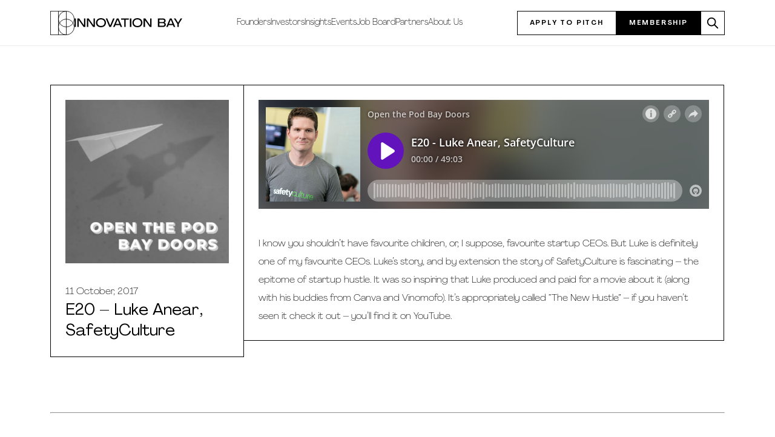

--- FILE ---
content_type: text/html; charset=UTF-8
request_url: https://innovationbay.com/podcasts/e20-luke-anear-safetyculture/
body_size: 18737
content:
<!DOCTYPE html>
<html lang="en-US">

<head>
  <meta http-equiv="Content-Type" content="text/html; charset=UTF-8" />
  <meta name="viewport" content="width=device-width, initial-scale=1, shrink-to-fit=no">
  
  <meta name='robots' content='index, follow, max-image-preview:large, max-snippet:-1, max-video-preview:-1' />

	<!-- This site is optimized with the Yoast SEO plugin v26.8 - https://yoast.com/product/yoast-seo-wordpress/ -->
	<title>E20 - Luke Anear, SafetyCulture - Innovation Bay</title>
	<link rel="canonical" href="https://innovationbay.com/podcasts/e20-luke-anear-safetyculture/" />
	<meta property="og:locale" content="en_US" />
	<meta property="og:type" content="article" />
	<meta property="og:title" content="E20 - Luke Anear, SafetyCulture - Innovation Bay" />
	<meta property="og:description" content="Luke&#039;s story, and by extension the story of SafetyCulture is fascinating - the epitome of startup hustle. It was so inspiring that Luke produced and paid for a movie about it (along with his buddies from Canva and Vinomofo). It&#039;s appropriately called &quot;The New Hustle&quot; - if you haven&#039;t seen it check it out - you&#039;ll find it on YouTube." />
	<meta property="og:url" content="https://innovationbay.com/podcasts/e20-luke-anear-safetyculture/" />
	<meta property="og:site_name" content="Innovation Bay" />
	<meta property="article:published_time" content="2017-10-11T02:10:00+00:00" />
	<meta property="article:modified_time" content="2022-07-25T04:38:35+00:00" />
	<meta property="og:image" content="http://innovationbay.com/wp-content/uploads/2022/04/otpbd-art-bw.jpg" />
	<meta property="og:image:width" content="626" />
	<meta property="og:image:height" content="626" />
	<meta property="og:image:type" content="image/jpeg" />
	<meta name="author" content="Kings Design" />
	<meta name="twitter:card" content="summary_large_image" />
	<meta name="twitter:label1" content="Written by" />
	<meta name="twitter:data1" content="Kings Design" />
	<meta name="twitter:label2" content="Est. reading time" />
	<meta name="twitter:data2" content="1 minute" />
	<script type="application/ld+json" class="yoast-schema-graph">{"@context":"https://schema.org","@graph":[{"@type":"Article","@id":"https://innovationbay.com/podcasts/e20-luke-anear-safetyculture/#article","isPartOf":{"@id":"https://innovationbay.com/podcasts/e20-luke-anear-safetyculture/"},"author":{"name":"Kings Design","@id":"https://innovationbay.com/#/schema/person/2e7ef59377cac841951afd98aee481cb"},"headline":"E20 &#8211; Luke Anear, SafetyCulture","datePublished":"2017-10-11T02:10:00+00:00","dateModified":"2022-07-25T04:38:35+00:00","mainEntityOfPage":{"@id":"https://innovationbay.com/podcasts/e20-luke-anear-safetyculture/"},"wordCount":99,"commentCount":0,"publisher":{"@id":"https://innovationbay.com/#organization"},"image":{"@id":"https://innovationbay.com/podcasts/e20-luke-anear-safetyculture/#primaryimage"},"thumbnailUrl":"https://innovationbay.com/wp-content/uploads/2022/04/otpbd-art-bw.jpg","articleSection":["Podcast"],"inLanguage":"en-US","potentialAction":[{"@type":"CommentAction","name":"Comment","target":["https://innovationbay.com/podcasts/e20-luke-anear-safetyculture/#respond"]}]},{"@type":"WebPage","@id":"https://innovationbay.com/podcasts/e20-luke-anear-safetyculture/","url":"https://innovationbay.com/podcasts/e20-luke-anear-safetyculture/","name":"E20 - Luke Anear, SafetyCulture - Innovation Bay","isPartOf":{"@id":"https://innovationbay.com/#website"},"primaryImageOfPage":{"@id":"https://innovationbay.com/podcasts/e20-luke-anear-safetyculture/#primaryimage"},"image":{"@id":"https://innovationbay.com/podcasts/e20-luke-anear-safetyculture/#primaryimage"},"thumbnailUrl":"https://innovationbay.com/wp-content/uploads/2022/04/otpbd-art-bw.jpg","datePublished":"2017-10-11T02:10:00+00:00","dateModified":"2022-07-25T04:38:35+00:00","breadcrumb":{"@id":"https://innovationbay.com/podcasts/e20-luke-anear-safetyculture/#breadcrumb"},"inLanguage":"en-US","potentialAction":[{"@type":"ReadAction","target":["https://innovationbay.com/podcasts/e20-luke-anear-safetyculture/"]}]},{"@type":"ImageObject","inLanguage":"en-US","@id":"https://innovationbay.com/podcasts/e20-luke-anear-safetyculture/#primaryimage","url":"https://innovationbay.com/wp-content/uploads/2022/04/otpbd-art-bw.jpg","contentUrl":"https://innovationbay.com/wp-content/uploads/2022/04/otpbd-art-bw.jpg","width":626,"height":626},{"@type":"BreadcrumbList","@id":"https://innovationbay.com/podcasts/e20-luke-anear-safetyculture/#breadcrumb","itemListElement":[{"@type":"ListItem","position":1,"name":"Home","item":"https://innovationbay.com/"},{"@type":"ListItem","position":2,"name":"E20 &#8211; Luke Anear, SafetyCulture"}]},{"@type":"WebSite","@id":"https://innovationbay.com/#website","url":"https://innovationbay.com/","name":"Innovation Bay","description":"","publisher":{"@id":"https://innovationbay.com/#organization"},"potentialAction":[{"@type":"SearchAction","target":{"@type":"EntryPoint","urlTemplate":"https://innovationbay.com/?s={search_term_string}"},"query-input":{"@type":"PropertyValueSpecification","valueRequired":true,"valueName":"search_term_string"}}],"inLanguage":"en-US"},{"@type":"Organization","@id":"https://innovationbay.com/#organization","name":"Innovation Bay","url":"https://innovationbay.com/","logo":{"@type":"ImageObject","inLanguage":"en-US","@id":"https://innovationbay.com/#/schema/logo/image/","url":"","contentUrl":"","caption":"Innovation Bay"},"image":{"@id":"https://innovationbay.com/#/schema/logo/image/"}},{"@type":"Person","@id":"https://innovationbay.com/#/schema/person/2e7ef59377cac841951afd98aee481cb","name":"Kings Design","image":{"@type":"ImageObject","inLanguage":"en-US","@id":"https://innovationbay.com/#/schema/person/image/","url":"https://secure.gravatar.com/avatar/fbafbeb3b3f2a2172c4a34b59057b772c50fecab2b57d90ced4be9eb6571d85d?s=96&d=mm&r=g","contentUrl":"https://secure.gravatar.com/avatar/fbafbeb3b3f2a2172c4a34b59057b772c50fecab2b57d90ced4be9eb6571d85d?s=96&d=mm&r=g","caption":"Kings Design"}}]}</script>
	<!-- / Yoast SEO plugin. -->


<link rel="alternate" type="application/rss+xml" title="Innovation Bay &raquo; E20 &#8211; Luke Anear, SafetyCulture Comments Feed" href="https://innovationbay.com/podcasts/e20-luke-anear-safetyculture/feed/" />
<link rel="alternate" title="oEmbed (JSON)" type="application/json+oembed" href="https://innovationbay.com/wp-json/oembed/1.0/embed?url=https%3A%2F%2Finnovationbay.com%2Fpodcasts%2Fe20-luke-anear-safetyculture%2F" />
<link rel="alternate" title="oEmbed (XML)" type="text/xml+oembed" href="https://innovationbay.com/wp-json/oembed/1.0/embed?url=https%3A%2F%2Finnovationbay.com%2Fpodcasts%2Fe20-luke-anear-safetyculture%2F&#038;format=xml" />
<style id='wp-img-auto-sizes-contain-inline-css' type='text/css'>
img:is([sizes=auto i],[sizes^="auto," i]){contain-intrinsic-size:3000px 1500px}
/*# sourceURL=wp-img-auto-sizes-contain-inline-css */
</style>
<style id='wp-block-library-inline-css' type='text/css'>
:root{--wp-block-synced-color:#7a00df;--wp-block-synced-color--rgb:122,0,223;--wp-bound-block-color:var(--wp-block-synced-color);--wp-editor-canvas-background:#ddd;--wp-admin-theme-color:#007cba;--wp-admin-theme-color--rgb:0,124,186;--wp-admin-theme-color-darker-10:#006ba1;--wp-admin-theme-color-darker-10--rgb:0,107,160.5;--wp-admin-theme-color-darker-20:#005a87;--wp-admin-theme-color-darker-20--rgb:0,90,135;--wp-admin-border-width-focus:2px}@media (min-resolution:192dpi){:root{--wp-admin-border-width-focus:1.5px}}.wp-element-button{cursor:pointer}:root .has-very-light-gray-background-color{background-color:#eee}:root .has-very-dark-gray-background-color{background-color:#313131}:root .has-very-light-gray-color{color:#eee}:root .has-very-dark-gray-color{color:#313131}:root .has-vivid-green-cyan-to-vivid-cyan-blue-gradient-background{background:linear-gradient(135deg,#00d084,#0693e3)}:root .has-purple-crush-gradient-background{background:linear-gradient(135deg,#34e2e4,#4721fb 50%,#ab1dfe)}:root .has-hazy-dawn-gradient-background{background:linear-gradient(135deg,#faaca8,#dad0ec)}:root .has-subdued-olive-gradient-background{background:linear-gradient(135deg,#fafae1,#67a671)}:root .has-atomic-cream-gradient-background{background:linear-gradient(135deg,#fdd79a,#004a59)}:root .has-nightshade-gradient-background{background:linear-gradient(135deg,#330968,#31cdcf)}:root .has-midnight-gradient-background{background:linear-gradient(135deg,#020381,#2874fc)}:root{--wp--preset--font-size--normal:16px;--wp--preset--font-size--huge:42px}.has-regular-font-size{font-size:1em}.has-larger-font-size{font-size:2.625em}.has-normal-font-size{font-size:var(--wp--preset--font-size--normal)}.has-huge-font-size{font-size:var(--wp--preset--font-size--huge)}.has-text-align-center{text-align:center}.has-text-align-left{text-align:left}.has-text-align-right{text-align:right}.has-fit-text{white-space:nowrap!important}#end-resizable-editor-section{display:none}.aligncenter{clear:both}.items-justified-left{justify-content:flex-start}.items-justified-center{justify-content:center}.items-justified-right{justify-content:flex-end}.items-justified-space-between{justify-content:space-between}.screen-reader-text{border:0;clip-path:inset(50%);height:1px;margin:-1px;overflow:hidden;padding:0;position:absolute;width:1px;word-wrap:normal!important}.screen-reader-text:focus{background-color:#ddd;clip-path:none;color:#444;display:block;font-size:1em;height:auto;left:5px;line-height:normal;padding:15px 23px 14px;text-decoration:none;top:5px;width:auto;z-index:100000}html :where(.has-border-color){border-style:solid}html :where([style*=border-top-color]){border-top-style:solid}html :where([style*=border-right-color]){border-right-style:solid}html :where([style*=border-bottom-color]){border-bottom-style:solid}html :where([style*=border-left-color]){border-left-style:solid}html :where([style*=border-width]){border-style:solid}html :where([style*=border-top-width]){border-top-style:solid}html :where([style*=border-right-width]){border-right-style:solid}html :where([style*=border-bottom-width]){border-bottom-style:solid}html :where([style*=border-left-width]){border-left-style:solid}html :where(img[class*=wp-image-]){height:auto;max-width:100%}:where(figure){margin:0 0 1em}html :where(.is-position-sticky){--wp-admin--admin-bar--position-offset:var(--wp-admin--admin-bar--height,0px)}@media screen and (max-width:600px){html :where(.is-position-sticky){--wp-admin--admin-bar--position-offset:0px}}
/*wp_block_styles_on_demand_placeholder:6970011d1a9e8*/
/*# sourceURL=wp-block-library-inline-css */
</style>
<style id='classic-theme-styles-inline-css' type='text/css'>
/*! This file is auto-generated */
.wp-block-button__link{color:#fff;background-color:#32373c;border-radius:9999px;box-shadow:none;text-decoration:none;padding:calc(.667em + 2px) calc(1.333em + 2px);font-size:1.125em}.wp-block-file__button{background:#32373c;color:#fff;text-decoration:none}
/*# sourceURL=/wp-includes/css/classic-themes.min.css */
</style>
<style id='flowio-layout-style-inline-css' type='text/css'>
.flowio-layout-flex>.flowio-layout-inner{align-items:var(--flalign);display:flex;flex-wrap:wrap;gap:var(--gap,2rem);justify-content:var(--fljustify)}.flowio-layout-flex>.flowio-layout-inner>*{flex:var(--flex-base,15rem) var(--flex-grow,1) var(--flex-shrink,1);max-width:var(--flex-child-max-width);min-width:var(--flex-child-min-width)}.justify-start{--fljustify:start}.justify-center{--fljustify:center}.justify-end{--fljustify:end}.justify-around{--fljustify:space-around}.justify-between{--fljustify:space-between}.align-start{--flalign:start}.align-center{--flalign:center}.align-end{--flalign:end}.align-around{--flalign:space-around}.align-between{--flalign:space-between}.flowio-layout-grid>.flowio-layout-inner{display:-ms-grid;display:grid;gap:var(--gap,2rem);grid-auto-rows:var(--grid-auto-rows,1fr);grid-template-columns:repeat(var(--col-fill,auto-fit),minmax(var(--col-min,15rem),var(--col-max,1fr)))}.col-fill{--coll-fill:"auto-fill"}

/*# sourceURL=https://innovationbay.com/wp-content/plugins/flowio-layout-block/build/style-index.css */
</style>
<style id='flowio-layout-editor-style-inline-css' type='text/css'>
.wp-block-flowio-layout {
  outline: 1px solid var(--primary-200);
}
.wp-block-flowio-layout
  > .block-editor-inner-blocks
  > .block-editor-block-list__layout
  > * {
  margin-top: 0;
  min-height: 2rem;
  outline: 1px solid var(--primary-100);
  width: 100%;
}
.wp-block-flowio-layout .block-list-appender {
  outline-color: red !important;
  position: static;
}
.wp-block-flowio-layout[data-type="flowio/layout"]
  > .block-editor-inner-blocks
  > .block-editor-block-list__layout
  > .block-editor-block-list__block
  > .block-editor-inner-blocks
  > .block-editor-block-list__layout
  > * {
  max-width: 100%;
  width: 100%;
}
.is-root-container
  .wp-block-flowio-layout.flowio-layout-flex[data-type="flowio/layout"],
.is-root-container
  .wp-block-flowio-layout.flowio-layout-flex[data-type="flowio/layout"]
  > .block-editor-inner-blocks,
.is-root-container
  .wp-block-flowio-layout.flowio-layout-flex[data-type="flowio/layout"]
  > .block-editor-inner-blocks
  > .block-editor-block-list__layout {
  display: block;
}
.is-root-container
  .wp-block-flowio-layout.flowio-layout-flex[data-type="flowio/layout"]
  > .block-editor-inner-blocks
  > .block-editor-block-list__layout {
  align-items: var(--flalign);
  display: flex;
  flex-wrap: wrap;
  gap: var(--gap, 2rem);
  justify-content: var(--fljustify);
}
.is-root-container
  .wp-block-flowio-layout.flowio-layout-flex[data-type="flowio/layout"]
  > .block-editor-inner-blocks
  > .block-editor-block-list__layout
  > * {
  flex: var(--flex-base, 15rem) var(--flex-grow, 1) var(--flex-shrink, 1);
  margin: unset;
  max-width: var(--flex-child-max-width, unset);
  min-width: var(--flex-child-min-width, unset);
}
.is-root-container
  .wp-block-flowio-layout.flowio-layout-grid[data-type="flowio/layout"],
.is-root-container
  .wp-block-flowio-layout.flowio-layout-grid[data-type="flowio/layout"]
  > .block-editor-inner-blocks,
.is-root-container
  .wp-block-flowio-layout.flowio-layout-grid[data-type="flowio/layout"]
  > .block-editor-inner-blocks
  > .block-editor-block-list__layout {
  display: block;
}
.is-root-container
  .wp-block-flowio-layout.flowio-layout-grid[data-type="flowio/layout"]
  > .block-editor-inner-blocks
  > .block-editor-block-list__layout {
  display: -ms-grid;
  display: grid;
  gap: var(--gap, 2rem);
  grid-auto-rows: var(--grid-auto-rows, 1fr);
  grid-template-columns: repeat(
    var(--col-fill, auto-fit),
    minmax(var(--col-min, 15rem), var(--col-max, 1fr))
  );
}
.is-root-container
  .wp-block-flowio-layout.flowio-layout-grid[data-type="flowio/layout"]
  > .block-editor-inner-blocks
  > .block-editor-block-list__layout
  > * {
  -webkit-margin-before: 0;
  margin-block-start: 0;
  max-width: unset;
  width: 100%;
}
.wp-block-flowio-layout
  > .block-editor-inner-blocks
  > .block-editor-block-list__layout
  > .wp-block-flowio-inner-content
  > .block-editor-inner-blocks
  > .block-editor-block-list__layout
  > .wp-block {
  margin-top: unset;
}

/*# sourceURL=https://innovationbay.com/wp-content/plugins/flowio-layout-block/build/index.css */
</style>
<style id='flowio-split-content-style-inline-css' type='text/css'>
.wp-block-flowio-split-content{align-items:var(--flalign);display:-ms-grid;display:grid;gap:var(--gap,2rem);justify-content:var(--fljustify)}.wp-block-flowio-split-content>img{aspect-ratio:var(--aspect,unset)}@media screen and (min-width:42rem){.wp-block-flowio-split-content{-ms-grid-columns:1fr 1fr;grid-template-columns:1fr 1fr}.flowio-split-content-rearrange-true>.flow{order:1}.flowio-split-content-rearrange-true>img{order:2}}

/*# sourceURL=https://innovationbay.com/wp-content/plugins/flowio-split-content-block/build/style-index.css */
</style>
<style id='flowio-split-content-editor-style-inline-css' type='text/css'>
.wp-block-flowly-split-content .placeholder{background:var(--gray-100);height:8rem;width:100%}.editor-styles-wrapper .editor-flow .block-editor-block-list__layout>*{margin-top:var(--flow,1.25rem)}

/*# sourceURL=https://innovationbay.com/wp-content/plugins/flowio-split-content-block/build/index.css */
</style>
<link rel='stylesheet' id='flowio-section-style-css' href='https://innovationbay.com/wp-content/plugins/ib-flowio-section-block/build/style-index.css?ver=2.0.0' type='text/css' media='all' />
<link rel='stylesheet' id='flowio-section-editor-style-css' href='https://innovationbay.com/wp-content/plugins/ib-flowio-section-block/build/index.css?ver=2.0.0' type='text/css' media='all' />
<script type="text/javascript" src="https://innovationbay.com/wp-includes/js/jquery/jquery.min.js?ver=3.7.1" id="jquery-core-js"></script>
<script type="text/javascript" src="https://innovationbay.com/wp-includes/js/jquery/jquery-migrate.min.js?ver=3.4.1" id="jquery-migrate-js"></script>
<link rel="https://api.w.org/" href="https://innovationbay.com/wp-json/" /><link rel="alternate" title="JSON" type="application/json" href="https://innovationbay.com/wp-json/wp/v2/posts/2334" /><link rel="EditURI" type="application/rsd+xml" title="RSD" href="https://innovationbay.com/xmlrpc.php?rsd" />
<meta name="generator" content="WordPress 6.9" />
<link rel='shortlink' href='https://innovationbay.com/?p=2334' />


	<!-- GA4 -->
	<!-- replace the G-****** by the gtag code provided -->
	<script async src="https://www.googletagmanager.com/gtag/js?id=G-PQ8WWGBZGZ"></script>
	<script>
		window.dataLayer = window.dataLayer || [];
		function gtag(){dataLayer.push(arguments);}
		gtag('js', new Date());

		gtag('config', 'G-PQ8WWGBZGZ');
	</script>
	<!-- GA4 Ends-->

    
      
<!-- Google Tag Manager -->
<script>(function(w,d,s,l,i){w[l]=w[l]||[];w[l].push({'gtm.start':
new Date().getTime(),event:'gtm.js'});var f=d.getElementsByTagName(s)[0],
j=d.createElement(s),dl=l!='dataLayer'?'&l='+l:'';j.async=true;j.src=
'https://www.googletagmanager.com/gtm.js?id='+i+dl;f.parentNode.insertBefore(j,f);
})(window,document,'script','dataLayer','GTM-TZQWF3Z');</script>
<!-- End Google Tag Manager -->

	
  <link rel="icon" href="https://innovationbay.com/wp-content/uploads/2022/06/cropped-favicon-32x32.png" sizes="32x32" />
<link rel="icon" href="https://innovationbay.com/wp-content/uploads/2022/06/cropped-favicon-192x192.png" sizes="192x192" />
<link rel="apple-touch-icon" href="https://innovationbay.com/wp-content/uploads/2022/06/cropped-favicon-180x180.png" />
<meta name="msapplication-TileImage" content="https://innovationbay.com/wp-content/uploads/2022/06/cropped-favicon-270x270.png" />
		<style type="text/css" id="wp-custom-css">
			body.page-id-7162::before {
	background-image:url(https://innovationbay.com/wp-content/webp-express/webp-images/doc-root/wp-content/uploads/2024/04/circle-comp-2.png.webp);
	background-position:bottom right;
	background-attachment: fixed;
	background-repeat:no-repeat;
	animation: rotateBackground 120s linear infinite;

}
#circle-bg {
	position: relative;
clip-path: inset(0 0 0 0);
}


#circle-bg .wp-block-cover__image-background {
	position: fixed;
	margin-left: auto;
	margin-top: auto;
	width: auto;
	height: 60vh;
	right: 0;
/* 	border: 2px solid red; */
	animation: rotateBackground 120s linear infinite;
	  animation: float 10s ease-in-out infinite

}

.page-id-7162 .speakers-grid img {
-webkit-filter: grayscale(100%); /* Safari 6.0 - 9.0 */
	filter: grayscale(100%);}

.page-id-7162 .transparent {
	background-color: transparent !important;
}

@keyframes rotateBackground {
  0% {
    transform: rotate(0deg);
  }
  100% {
    transform: rotate(360deg);
  }
}

@keyframes float-rotate {
  0% {
    transform: translateY(0) rotate(0deg);
  }
  50% {
    transform: translateY(-20px) rotate(180deg);
  }
  100% {
    transform: translateY(0) rotate(360deg);
  }
}


@keyframes float {
  0%, 100% {
    transform: translateY(0);
  }
  50% {
    transform: translateX(-100px);
  }
}

@keyframes rotate {
  0% {
    transform: rotate(0deg);
  }
  100% {
    transform: rotate(360deg);
  }
}


.snug {
	line-height: 1.2;
}

.flow > .wp-block-group__inner-container > * + * {
  margin-block-start: var(--flow, 2rem);
}

.wp-block-cover {
	padding: 0px;
}

.timetable .wp-block-columns {
	margin-bottom: 0;
}

.timetable :where(.wp-block-columns.is-layout-flex) {
	row-gap: 1em;
}

html #magic-login-shortcode{margin:0;}

html #magic-login-shortcode .message {border-left:0;}

html #magic-login-shortcode label
{
    display:none;
}


		</style>
		  <link rel="profile" href="https://gmpg.org/xfn/11" />
  <link rel="stylesheet" href="https://innovationbay.com/wp-content/themes/flowio/style.css" />
  <link rel="stylesheet" href="https://innovationbay.com/wp-content/themes/flowio/splide.css" />
    <link rel="stylesheet" href="https://innovationbay.com/wp-content/themes/flowio/sal.css" />
  
<!-- Google tag (gtag.js) --> <script async src="https://www.googletagmanager.com/gtag/js?id=G-V0ZECN4YXF"></script> <script> window.dataLayer = window.dataLayer || []; function gtag(){dataLayer.push(arguments);} gtag('js', new Date()); gtag('config', 'G-V0ZECN4YXF'); </script>
  <!-- Start of HubSpot Embed Code -->
  <script type="text/javascript" id="hs-script-loader" async defer src="//js.hs-scripts.com/23535512.js"></script>
  <!-- End of HubSpot Embed Code -->
</head>

<body class="wp-singular post-template-default single single-post postid-2334 single-format-standard wp-theme-flowio">
  <div class="sentinel"></div>
  <div id="curtain-menu">
    <div class="curtain-button-placer">
      <button id="close-curtain-button" class="curtain-menu-button btn header-button" aria-label="close navigation menu"
        onclick="closeCurtain()">
        <svg stroke="currentColor" fill="none" stroke-width="2" viewBox="0 0 24 24" stroke-linecap="round"
          stroke-linejoin="round" height="1.5rem" xmlns="http://www.w3.org/2000/svg">
          <line x1="18" y1="6" x2="6" y2="18"></line>
          <line x1="6" y1="6" x2="18" y2="18"></line>
        </svg>
      </button>
    </div>
    <div id="curtain-menu-container">
      <nav>
        <div class="menu-primary_navigation-container"><ul id="menu-primary_navigation" class="nav"><li id="menu-item-1007" class="menu-item menu-item-type-post_type menu-item-object-page menu-item-1007"><a href="https://innovationbay.com/founders/">Founders</a></li>
<li id="menu-item-1006" class="menu-item menu-item-type-post_type menu-item-object-page menu-item-1006"><a href="https://innovationbay.com/investors/">Investors</a></li>
<li id="menu-item-1003" class="menu-item menu-item-type-post_type menu-item-object-page menu-item-1003"><a href="https://innovationbay.com/learn/">Insights</a></li>
<li id="menu-item-1005" class="menu-item menu-item-type-post_type menu-item-object-page menu-item-1005"><a href="https://innovationbay.com/events-for-tech-founders-and-investors/">Events</a></li>
<li id="menu-item-1002" class="menu-item menu-item-type-post_type menu-item-object-page menu-item-1002"><a href="https://innovationbay.com/job-board/">Job Board</a></li>
<li id="menu-item-1001" class="menu-item menu-item-type-post_type menu-item-object-page menu-item-1001"><a href="https://innovationbay.com/partners/">Partners</a></li>
<li id="menu-item-1004" class="menu-item menu-item-type-post_type menu-item-object-page menu-item-1004"><a href="https://innovationbay.com/about-innovation-bay/">About Us</a></li>
</ul></div>      </nav>
    </div>
  </div>
  <header class="theme-header">
    <div id="header" class="header-content mx-auto mw-2xl w-content">
      <a aria-label="innovation bay logo" href="https://innovationbay.com" class="logo">
        <svg class="logo-icon" version="1.1" id="Layer_1" xmlns="http://www.w3.org/2000/svg" x="0" y="0"
          viewBox="0 0 234.5 234.9" xml:space="preserve">
          <style>
          @keyframes PlSIbCbu_draw {
            to {
              stroke-dashoffset: 0
            }
          }

          @keyframes PlSIbCbu_fade {

            0%,
            92% {
              stroke-opacity: 1
            }

            to {
              stroke-opacity: 0
            }
          }

          .st0 {
            fill: none;
            stroke: #000;
            stroke-width: 5;
            stroke-miterlimit: 10
          }
          </style>
          <path class="st0" d="M2.5 2.5h152.9v229.9H2.5"
            style="stroke-dasharray:536 538;stroke-dashoffset:537;animation:PlSIbCbu_draw 800ms ease-in-out 0ms forwards" />
          <path class="st0" d="M2.5 234.9V0"
            style="stroke-dasharray:235 237;stroke-dashoffset:236;animation:PlSIbCbu_draw 800ms ease-in-out 0ms forwards" />
          <path class="st0" d="M78.8 79.3a76.6 76.6 0 1 1 153.2 0 76.6 76.6 0 1 1-153.2 0"
            style="stroke-dasharray:482 484;stroke-dashoffset:483;animation:PlSIbCbu_draw 800ms ease-in-out 0ms forwards" />
          <path class="st0" d="M78.8 155.8a76.6 76.6 0 1 1 153.2 0 76.6 76.6 0 1 1-153.2 0"
            style="stroke-dasharray:482 484;stroke-dashoffset:483;animation:PlSIbCbu_draw 800ms ease-in-out 0ms forwards" />
          <path class="st0" d="M79 2.5v229.6"
            style="stroke-dasharray:230 232;stroke-dashoffset:231;animation:PlSIbCbu_draw 800ms ease-in-out 0ms forwards" />
        </svg>
        <svg class="logo-words" xmlns="http://www.w3.org/2000/svg" viewBox="0 0 326.93555 26.412109">
          <path style="fill:#000;fill-opacity:1;fill-rule:nonzero;stroke:none;stroke-width:1.33333"
            d="M80.357422 0c-3.01175 0-5.66136.55395312-7.94336 1.6582031-2.281999 1.1025-4.065312 2.6589688-5.351562 4.6679688-1.2845 2.009-1.929688 4.3031091-1.929688 6.8808591 0 2.6005.638313 4.907016 1.914063 6.916016 1.274 2.009 3.062438 3.560547 5.367187 4.654297 2.3065 1.09025 4.95436 1.634765 7.94336 1.634765s5.631531-.544515 7.925781-1.634765c2.29425-1.09375 4.086266-2.645297 5.384766-4.654297 1.2985-2.009 1.947265-4.315516 1.947265-6.916016 0-2.57775-.643437-4.8718591-1.929687-6.8808591-1.28625-2.009-3.081969-3.5654688-5.386719-4.6679688C85.992328.55395313 83.346422 0 80.357422 0ZM190.91797 0c-3.0135 0-5.65941.55395312-7.94141 1.6582031-2.28375 1.1025-4.06726 2.6589688-5.35351 4.6679688s-1.92774 4.3031091-1.92774 6.8808591c0 2.6005.63616 4.907016 1.91016 6.916016 1.274 2.009 3.06459 3.560547 5.37109 4.654297 2.30475 1.09025 4.95241 1.634765 7.94141 1.634765s5.62958-.544515 7.92383-1.634765c2.29425-1.09375 4.09017-2.645297 5.38867-4.654297 1.29675-2.009 1.94531-4.315516 1.94531-6.916016 0-2.57775-.64323-4.8718591-1.92773-6.8808591-1.28625-2.009-3.08217-3.5654688-5.38867-4.6679688C196.55463.55395312 193.90697 0 190.91797 0ZM0 .87109375V25.541016h4.3457031V.87109375Zm8.7929688 0V25.541016h4.2402342V5.75h.0332l14.634766 19.791016H33.1582V.87109375h-4.275388V20.664062h-.03516L14.25.87109375Zm28.8125002 0V25.541016h4.240234V5.75h.03516l14.632813 19.791016h5.457031V.87109375h-4.275395V20.664062h-.03516L43.064453.87109375Zm57.279297 0L105.90234 25.541016h4.86719L121.75195.87109375h-4.58789L108.40625 21.255859h-.0352L99.439453.87109375Zm33.470704 0L117.23438 25.541016h4.62109l2.4707-5.50586h13.20703l2.39649 5.50586h4.62304L133.53516.87109375Zm13.20703 0V4.4960938h9.52344V25.541016h4.3457V4.4960938h9.55859V.87109375Zm26.625 0V25.541016h4.3457V.87109375Zm41.39453 0V25.541016h4.24024V5.75h.0351l14.63281 19.791016h5.45704V.87109375h-4.27539V20.664062h-.0352L215.03906.87109375Zm43.59961.001953V25.542969h15.32813c1.7605 0 3.29984-.277688 4.62109-.835938 1.32125-.5565 2.33064-1.352468 3.02539-2.386719.69475-1.032499 1.04297-2.270687 1.04297-3.710937 0-1.44025-.38902-2.671359-1.16602-3.693359-.77525-1.022-1.85854-1.683579-3.24804-1.986328v-.06836c.763-.23275 1.42397-.599109 1.98046-1.099609.55476-.49875.99124-1.096469 1.30274-1.792969.31325-.6965.4707-1.4853906.4707-2.3691406 0-1.37025-.33776-2.5625156-1.00976-3.5722656-.672-1.00975-1.61578-1.7879844-2.83203-2.3339844-1.21625-.546-2.64797-.82031252-4.29297-.82031252zm36.32031 0L278.37891 25.542969h4.625l2.46679-5.50586h13.20703l2.40039 5.50586h4.6211L294.68164.87304688Zm11.99219 0L312.16406 16.761719v8.78125h4.27539v-8.78125L326.93555.87304688H322L314.31836 13H314.25L306.39453.87304688ZM80.357422 3.625c2.086 0 3.963109.3943437 5.630859 1.1835938 1.66775.78925 2.966828 1.9159062 3.892578 3.3789062.9275 1.46475 1.390625 3.136531 1.390625 5.019531 0 1.88125-.463125 3.552828-1.390625 5.017578-.92575 1.463-2.224828 2.584329-3.892578 3.361329-1.66775.778749-3.544859 1.167968-5.630859 1.167968-2.177 0-4.08425-.389219-5.71875-1.167968-1.63275-.777001-2.901891-1.898329-3.806641-3.361329-.903-1.46475-1.353515-3.136328-1.353515-5.017578 0-1.883.450515-3.554781 1.353515-5.019531.90475-1.463 2.173891-2.5896563 3.806641-3.3789062 1.6345-.7892501 3.54175-1.1835938 5.71875-1.1835938Zm110.560548 0c2.086 0 3.96115.3943437 5.62891 1.1835938 1.66949.78925 2.96703 1.9159062 3.89453 3.3789062.92575 1.46475 1.38867 3.136531 1.38867 5.019531 0 1.88125-.46292 3.552828-1.38867 5.017578-.9275 1.463-2.22504 2.584329-3.89453 3.361329-1.66775.778749-3.54291 1.167968-5.62891 1.167968-2.17875 0-4.08405-.389219-5.7168-1.167968-1.6345-.777001-2.90364-1.898329-3.80664-3.361329-.903-1.46475-1.35547-3.136328-1.35547-5.017578 0-1.883.45247-3.554781 1.35547-5.019531.903-1.463 2.17214-2.5896563 3.80664-3.3789062 1.63275-.7892501 3.53805-1.1835938 5.7168-1.1835938Zm66.60742.6621094h10.11523c1.43676 0 2.55377.3078281 3.35352.9238281.798.616 1.19922 1.4578906 1.19922 2.5253906 0 .721-.18031 1.3473125-.53906 1.8828125-.35875.5337504-.88021.9405004-1.56446 1.2187504-.68425.28-1.51137.419922-2.48437.419921h-10.08008ZM130.92773 4.53125h.0703l5.24804 12.160156h-10.66992Zm161.14649.00195h.0684l5.25 12.160156H286.7227Zm-34.54883 9.964844h10.18359c1.575 0 2.83707.346672 3.78907 1.044922.9485.6965 1.42578 1.627062 1.42578 2.789062 0 .76475-.22091 1.44561-.66016 2.03711-.441.59325-1.05092 1.039046-1.82617 1.341797-.777.300999-1.69597.453125-2.76172.453124h-10.15039z" />
        </svg>
      </a>
      <nav class="desktop-nav">
        <div class="menu-primary_navigation-container"><ul id="menu-primary_navigation-1" class="nav"><li class="menu-item menu-item-type-post_type menu-item-object-page menu-item-1007"><a href="https://innovationbay.com/founders/">Founders</a></li>
<li class="menu-item menu-item-type-post_type menu-item-object-page menu-item-1006"><a href="https://innovationbay.com/investors/">Investors</a></li>
<li class="menu-item menu-item-type-post_type menu-item-object-page menu-item-1003"><a href="https://innovationbay.com/learn/">Insights</a></li>
<li class="menu-item menu-item-type-post_type menu-item-object-page menu-item-1005"><a href="https://innovationbay.com/events-for-tech-founders-and-investors/">Events</a></li>
<li class="menu-item menu-item-type-post_type menu-item-object-page menu-item-1002"><a href="https://innovationbay.com/job-board/">Job Board</a></li>
<li class="menu-item menu-item-type-post_type menu-item-object-page menu-item-1001"><a href="https://innovationbay.com/partners/">Partners</a></li>
<li class="menu-item menu-item-type-post_type menu-item-object-page menu-item-1004"><a href="https://innovationbay.com/about-innovation-bay/">About Us</a></li>
</ul></div>      </nav>
      <div class="nav-items">

        <div class="nav-buttons">
          <a id="pitch-button" href="/apply-to-pitch-to-australian-investors/" class="btn outline-button nav-button">Apply to Pitch</a>
          <a id="membership-button" href="/contact" class="btn nav-button">Membership</a>
          		<button class="button searchwp-modal-form-trigger-el btn header-button outline-button magnifying" data-searchwp-modal-trigger="searchwp-modal-78489c44d84befcb9e127e483352e1dd">
					</button>
		
          <!-- <button aria-label="search function" class="btn header-button outline-button magnifying">
                        <svg stroke="currentColor" fill="none" stroke-width="0" viewBox="0 0 24 24"
                            xmlns="http://www.w3.org/2000/svg">
                            <path stroke-linecap="round" stroke-linejoin="round" stroke-width="2"
                                d="M21 21l-6-6m2-5a7 7 0 11-14 0 7 7 0 0114 0z" />
                        </svg>
                    </button> -->
          <!--<a href="https://members.innovationbay.com/account/login" rel="noreferer noopener" target="_blank" style="height: 2.5rem;" aria-label="go to your account"
                        class="btn header-button outline-button account">
                        <svg stroke="currentColor" fill="currentColor" stroke-width="0" viewBox="0 0 1024 1024" xmlns="http://www.w3.org/2000/svg" style="height:100%; margin:0">
                            <path
                                d="M858.5 763.6a374 374 0 0 0-80.6-119.5 375.63 375.63 0 0 0-119.5-80.6c-.4-.2-.8-.3-1.2-.5C719.5 518 760 444.7 760 362c0-137-111-248-248-248S264 225 264 362c0 82.7 40.5 156 102.8 201.1-.4.2-.8.3-1.2.5-44.8 18.9-85 46-119.5 80.6a375.63 375.63 0 0 0-80.6 119.5A371.7 371.7 0 0 0 136 901.8a8 8 0 0 0 8 8.2h60c4.4 0 7.9-3.5 8-7.8 2-77.2 33-149.5 87.8-204.3 56.7-56.7 132-87.9 212.2-87.9s155.5 31.2 212.2 87.9C779 752.7 810 825 812 902.2c.1 4.4 3.6 7.8 8 7.8h60a8 8 0 0 0 8-8.2c-1-47.8-10.9-94.3-29.5-138.2zM512 534c-45.9 0-89.1-17.9-121.6-50.4S340 407.9 340 362c0-45.9 17.9-89.1 50.4-121.6S466.1 190 512 190s89.1 17.9 121.6 50.4S684 316.1 684 362c0 45.9-17.9 89.1-50.4 121.6S557.9 534 512 534z" />
                        </svg>
                    </a>-->
          <button id="open-curtain-button" aria-label="open navigation menu"
            class="btn header-button curtain-menu-button header-button" onclick="openCurtain()">
            <svg fill="currentColor" height="1.5rem" viewBox="0 0 48 48" xmlns="http://www.w3.org/2000/svg">
              <g>
                <rect x="6" y="22" width="36" height="4"></rect>
                <rect x="6" y="10" width="36" height="4"></rect>
                <rect x="6" y="34" width="36" height="4"></rect>
              </g>
            </svg>
          </button>
        </div>
      </div>
    </div>
    <div class="header-sub-bar">
      <div class="w-content mx-auto">
        <a href="/apply-to-pitch" class="btn sm-btn-padding nav-button">Apply to Pitch</a>
        <a href="/contact" class="btn sm-btn-padding outline-button nav-button">Membership</a>
      </div>
    </div>
  </header>



  <div id="page"><div
    class="entry-content auto-child-width entry-bottom-padding flow">
    
<div class="wp-block-flowio-layout flowio-layout-flex justify-center align-start mx-auto mw-2xl w-content mt-none mb-none null podcast-layout" style="--gap:2rem"><div class="flowio-layout-inner">
<div class="wp-block-flowio-inner-content inner-flow">
<figure class="wp-block-image size-full"><img fetchpriority="high" decoding="async" width="626" height="626" src="https://innovationbay.com/wp-content/webp-express/webp-images/doc-root/wp-content/uploads/2022/04/otpbd-art-bw.jpg.webp" alt="" class="wp-image-1711" srcset="https://innovationbay.com/wp-content/webp-express/webp-images/doc-root/wp-content/uploads/2022/04/otpbd-art-bw.jpg.webp 626w,  https://innovationbay.com/wp-content/webp-express/webp-images/doc-root/wp-content/uploads/2022/04/otpbd-art-bw-300x300.jpg.webp 300w,  https://innovationbay.com/wp-content/webp-express/webp-images/doc-root/wp-content/uploads/2022/04/otpbd-art-bw-150x150.jpg.webp 150w" sizes="(max-width: 626px) 100vw, 626px" /></figure>



<p>11 October, 2017</p>



<h1 class="fs-3 mt-none wp-block-heading">E20 &#8211; Luke Anear, SafetyCulture</h1>
</div>



<div class="wp-block-flowio-inner-content inner-flow"><div class="wp-block-lazyblock-podcast-block lazyblock-podcast-block-18SLfo"><div class="podcast-block mx-auto w-full mw-lg mt-null mb-sm">
  <iframe src="https://omny.fm/shows/open-the-pod-bay-doors/e20-luke-anear-safetyculture/embed" allow="autoplay; clipboard-write" width="100%" height="180" frameborder="0" title="Open The Pod Bay Doors podcast episode" loading="lazy"></iframe>
</div></div>


<p>I know you shouldn&#8217;t have favourite children, or, I suppose, favourite startup CEOs. But Luke is definitely one of my favourite CEOs. Luke&#8217;s story, and by extension the story of SafetyCulture is fascinating &#8211; the epitome of startup hustle. It was so inspiring that Luke produced and paid for&nbsp;a movie about it (along with his buddies from Canva and Vinomofo). It&#8217;s appropriately called &#8220;The New Hustle&#8221; &#8211; if you haven&#8217;t seen it check it out &#8211; you&#8217;ll find it on YouTube.</p>
</div>
</div></div>



<hr class="wp-block-separator has-css-opacity mw-2xl my-c1"/>



<div class="wp-block-flowio-layout flowio-layout-grid justify-center align-center mx-auto mw-2xl w-content mt-c1 mb-c1 null" style="--gap:0;--col-min:clamp(15rem, 12rem + 15vw, 26rem)"><div class="flowio-layout-inner">
<div class="wp-block-flowio-inner-content inner-flow">
<div class="wp-block-flowio-section-block w-full mw-full mt-none mb-none full-height first-block-negative-margin bs bs-br bs-black bs-qs-br bs-lg as as-tl as-black as-tr-tl as-lg center-placer" style="background-color:var(--yellow);color:var(--black)"><div class="flow auto-child-width cmw-sm cw-content py-c1 section-block-child-override-false">
<h2 class="wp-block-heading has-text-align-center">More Innovation Bay content</h2>


<div class="wp-block-lazyblock-buttons-block lazyblock-buttons-block-Z2ckO8q"><link href="/wp-content/themes/flowio/lazyblock-styles/buttons-block.css" rel="stylesheet">
<div data-sal="slide-up" data-sal-duration="600"
    class="buttons-block bbj-center bba-center mx-auto w-content mw-sm mt- mb-">
    <a class="btn" href="/category/podcasts" >
        Podcast
    </a>
    <a class="btn black-outline-white-fill" href="/category/insights" >
        Insights
    </a>
    <a class="btn black-outline-white-fill" href="/category/news" >
        News
    </a>
</div></div></div></div>
</div>



<div class="wp-block-flowio-inner-content inner-flow">
<div class="wp-block-flowio-section-block w-full mw-full mt-none mb-none full-height first-block-negative-margin center-placer" style="background-color:var(--black);color:var(--white)"><img decoding="async" width="892" height="892" aria-hidden="true" alt="background image" class="flowio-section-block-background-image wp-image-1062" src="https://innovationbay.com/wp-content/webp-express/webp-images/doc-root/wp-content/uploads/2022/03/Innovation-Bay_ocean_1.png.webp" style="object-position:50% 50%" srcset="https://innovationbay.com/wp-content/webp-express/webp-images/doc-root/wp-content/uploads/2022/03/Innovation-Bay_ocean_1.png.webp 892w,  https://innovationbay.com/wp-content/webp-express/webp-images/doc-root/wp-content/uploads/2022/03/Innovation-Bay_ocean_1-300x300.png.webp 300w,  https://innovationbay.com/wp-content/webp-express/webp-images/doc-root/wp-content/uploads/2022/03/Innovation-Bay_ocean_1-150x150.png.webp 150w,  https://innovationbay.com/wp-content/webp-express/webp-images/doc-root/wp-content/uploads/2022/03/Innovation-Bay_ocean_1-768x768.png.webp 768w" sizes="(max-width: 892px) 100vw, 892px" /><div class="flowio-section-block-overlay" style="background-color:#000000;opacity:0.35"></div><div class="flow auto-child-width cmw-sm cw-content py-c1 section-block-child-override-false">
<h2 class="wp-block-heading has-text-align-center">Join the Innovation Bay community</h2>


<div class="wp-block-lazyblock-buttons-block lazyblock-buttons-block-1A8fjN"><link href="/wp-content/themes/flowio/lazyblock-styles/buttons-block.css" rel="stylesheet">
<div data-sal="slide-up" data-sal-duration="600"
    class="buttons-block bbj-center bba-center mx-auto w-content mw-sm mt- mb-">
    <a class="btn white-outline-fill" href="https://innovationbay.com/founders/" >
        Founders
    </a>
    <a class="btn white-outline-white-fill" href="https://innovationbay.com/investors/" >
        Investors
    </a>
</div></div></div></div>
</div>
</div></div>



<div class="wp-block-flowio-layout flowio-layout-flex justify-center align-center mx-auto mw-2xl w-content mt-none mb-none null text-lockup" style="--gap:2rem;--flex-base:8rem"><div class="flowio-layout-inner">
<div class="wp-block-flowio-inner-content inner-flow">
<p class="preheading">INNOVATION BAY</p>



<h2 class="mt-none wp-block-heading">Proudly supported by</h2>
</div>



<div class="wp-block-flowio-inner-content inner-flow"><div class="justify-end wp-block-lazyblock-buttons-block lazyblock-buttons-block-1fEHO8"><link href="/wp-content/themes/flowio/lazyblock-styles/buttons-block.css" rel="stylesheet">
<div data-sal="slide-up" data-sal-duration="600"
    class="buttons-block bbj-start bba-center mx-auto w-full mw-4xl mt- mb-">
    <a class="btn outline-button" href="https://innovationbay.com/partners/" >
        Our Partners
    </a>
</div></div></div>
</div></div>


<div class="wp-block-lazyblock-partners-block lazyblock-partners-block-Z1og4k2"><link href="/wp-content/themes/flowio/lazyblock-styles/partners-block.css" rel="stylesheet">
<div
  class="mx-auto mx-auto w-content mw-2xl mt-md mb-none partners-block">
  <div class="partners-block-layout">
        <div data-sal="slide-up" data-sal-duration="600"
      class="partner-container max-col-3">
            <a href="https://www.highgrowthventures.com.au/" title="partner website" target="_blank" rel="noopener">
        <svg data-sal="slide-down" data-sal-duration="600" data-sal-delay="300" clip-rule="evenodd" fill-rule="evenodd"
          stroke-linejoin="round" stroke-miterlimit="2" xml:space="preserve" xmlns="http://www.w3.org/2000/svg"
          viewBox="0 0 3295.8 3393" style="max-width:5rem;height:fit-content;>                    <g fill=" #030404">
          <path
            d="M281.18 1284.8H152.85v348.84h-133v-791h133v334.83h128.33V842.63h134.17v791H281.18zM473.68 842.63h133v791h-133zM866.81 1211.3h189v422.34h-95.66v-86.34c-17.5 59.5-54.84 95.67-127.17 95.67-114.33 0-166.84-91-166.84-213.5V1046.8c0-123.66 59.5-213.5 199.5-213.5 147 0 190.17 81.66 190.17 198.33v70H934.48v-80.5c0-49-18.67-77-66.5-77s-68.84 33.84-68.84 81.67v424.67c0 47.83 19.84 81.67 65.34 81.67 43.17 0 65.33-24.5 65.33-75.84v-140h-63zM1375.48 1284.8h-128.33v348.84h-133v-791h133v334.83h128.33V842.63h134.17v791h-134.17zM220.51 2086.3h189v422.34h-95.66v-86.33c-17.5 59.5-54.83 95.67-127.17 95.67-114.33 0-166.83-91-166.83-213.5V1921.8c0-123.67 59.5-213.5 199.5-213.5 147 0 190.17 81.66 190.17 198.33v70H288.18v-80.5c0-49-18.66-77-66.5-77s-68.83 33.83-68.83 81.67v424.67c0 47.83 19.83 81.66 65.33 81.66 43.17 0 65.34-24.5 65.34-75.83v-140h-63zM600.85 1826.14v246.17h44.33c45.5 0 65.34-23.34 65.34-65.34v-116.66c0-43.17-19.84-64.17-65.34-64.17zm0 319.67v362.83h-133v-791h193.67c134.17 0 183.16 66.5 183.16 177.33v101.5c0 85.17-30.33 135.34-106.17 152.84l127.17 359.33h-140zM1168.98 2325.48V1900.8c0-47.84-21-81.67-68.83-81.67-46.67 0-67.67 33.83-67.67 81.67v424.67c0 47.83 21 81.66 67.67 81.66 47.83 0 68.83-33.83 68.83-81.66zm-269.5-21V1921.8c0-123.67 60.67-213.5 200.67-213.5 141.16 0 201.83 89.83 201.83 213.5v382.67c0 122.5-60.67 213.5-201.83 213.5-140 0-200.67-91-200.67-213.5zM1635.65 2019.8 1561 2508.65h-124.84l-106.16-791h128.33l61.83 501.67h1.17l66.5-501.67h108.5l73.5 501.67h1.17l60.66-501.67h112l-102.66 791h-126l-78.17-488.83zM1968.15 1717.64h353.5v108.5H2212v682.5h-134.17v-682.5h-109.67zM2627.33 2159.8H2499v348.84h-133v-791h133v334.83h128.33v-334.83h134.17v791h-134.17zM445.68 2592.64l-150.5 791.01H150.51l-150.5-791h135.34l91 551.83h1.16l93.34-551.84zM483.02 2592.64h317.33v108.5H616.02v226.34h131.83v107.33H616.02v240.34h184.33v108.5H483.02zM965.98 2886.65v497h-112v-791h130.67l143.5 453.83v-453.84h110.83v791.01H1122.3zM1282.15 2592.64h353.5v108.5h-109.67v682.51h-134.16v-682.5h-109.67zM2066.15 2592.64v598.51c0 122.5-52.5 201.83-187.83 201.83-140 0-198.34-79.33-198.34-201.83v-598.5h133v611.33c0 46.67 18.67 78.17 65.34 78.17s65.33-31.5 65.33-78.17v-611.34zM2257.49 2701.15v246.16h44.33c45.5 0 65.33-23.33 65.33-65.33v-116.66c0-43.17-19.83-64.17-65.33-64.17zm0 319.66v362.84h-133v-791h193.66c134.17 0 183.17 66.5 183.17 177.33v101.5c0 85.17-30.33 135.34-106.16 152.84l127.16 359.33h-140zM2556.16 2592.64h317.33v108.5h-184.33v226.34h131.83v107.33h-131.83v240.34h184.33v108.5h-317.33zM2914.33 3213.32v-106.17H3038v108.5c0 44.33 19.83 70 65.33 70 42 0 60.66-28 60.66-70v-30.33c0-45.5-18.66-73.5-59.5-112l-78.16-78.17c-75.83-74.67-110.84-120.17-110.84-211.17v-26.83c0-98 57.17-173.83 186.67-173.83 133 0 185.5 65.33 185.5 179.66v64.17h-121.33v-68.83c0-45.5-21-67.67-63-67.67-37.33 0-63 21-63 65.33v16.33c0 44.34 24.5 70 63 107.34l85.17 84c72.33 73.5 107.33 117.84 107.33 205.34v38.5c0 108.5-58.33 185.5-193.67 185.5-135.33 0-187.83-75.84-187.83-179.67zM1174.48 0v302.55a204.12 204.12 0 0 0-27.92 26.93V0H811.4v275.5h-27.75V0h-335.2v275.95H420.7V0H85.5v314.5L-.02 599.67H75.2L113 473.37h10.86l62.38 126.3h90.89l-60.53-126.3h137.34l-38.1 126.3h82.2l37.6-125.95h18.03v-.36h183L600.37 599.3h82.87l35.17-125.93h37.3l1 125.93h69.52l79.8-125.93h52.24L931.32 599.3h81.6l26.47-125.93h47.19c-1.87 39.04 8.1 74.5 34 98.37 31.6 29.06 80.15 34.62 116.1 34.62 49.15 0 100.19-7.06 151.54-18.63l28.28-114.36h93.13V-.02zM408.64 292l-4.89 16.16-44.53 148.2-1.76 5.21H210.87l-11.44-24.13 158.03-161.5H255.93L132.35 409.07l40.03-133.11H97.52v-264h311.12zm86.53 125.33h-.09c-3.02.15-6.05.41-9.53.41-4.55 0-8.1.16-11.44.16l-19.93-.16 9.22-34.07 4.35-16.9 10.45-39.64c4.63 0 9.18-.16 13.52-.16h15.43c26.32 0 42.98 1.5 49.03 9.96 4.65 6.36 4.05 17.36-1.43 34.06-9.39 28.8-21.28 43.4-59.58 46.34zm226.6 44.24 32.78-116.4 1.15 116.4zm49.82-186.07h-77.9l-53.47 186.07H557.6c42.1-15.57 67.74-45.3 75.65-89.44 6.53-34.3 3.42-56.87-10.56-73.76-20.95-25.14-63.02-22.98-100.4-22.98-6.53 0-61.8.11-61.8.11V11.95h311.11zm189.05 186.07h-46.85l70.9-111.53zm173.86-180.84-.16 64.45c-21.71 29.99-35.18 62.75-41.5 89.13a180.39 180.39 0 0 0-4.95 27.26h-45.76l39.13-185.62-131.67-.14-117.86 185.76h-8.58V11.94h311.35zM1314 537.56c-17.78 3.21-35.51 5.37-52.38 5.37-44.9 0-76.13-20.88-76.78-69.57h145.07zm183.8-75.99h-78.43l12.95-51.86h-157.16l-12.91 51.86h-75.94v-10.65c1.17-5.84 2.18-11.97 3.65-18.52 13.8-55.94 50.54-111.2 114.05-111.2 25.13 0 50.11 9.57 46.68 44.34h93.51c3.68-16.22 9.86-43.86-7.78-69.25-19.92-27.61-60.07-38.68-112.13-38.68-37.04 0-91.18 5.92-137.98 36.46V11.95h311.5z" />
          </g>
        </svg>
      </a>
          </div>
        <div data-sal="slide-up" data-sal-duration="600"
      class="partner-container max-col-3">
            <a href="https://firemarkcollective.com/ventures" title="partner website" target="_blank" rel="noopener">
        <img decoding="async" width="2619" height="677" src="https://innovationbay.com/wp-content/webp-express/webp-images/doc-root/wp-content/uploads/2024/03/Firemark_Logo-Primary_2-Colour.png.webp" class="attachment-full size-full" alt="" style="filter:grayscale(1); max-width: 14rem;" srcset="https://innovationbay.com/wp-content/webp-express/webp-images/doc-root/wp-content/uploads/2024/03/Firemark_Logo-Primary_2-Colour.png.webp 2619w,  https://innovationbay.com/wp-content/webp-express/webp-images/doc-root/wp-content/uploads/2024/03/Firemark_Logo-Primary_2-Colour-300x78.png.webp 300w,  https://innovationbay.com/wp-content/webp-express/webp-images/doc-root/wp-content/uploads/2024/03/Firemark_Logo-Primary_2-Colour-1024x265.png.webp 1024w,  https://innovationbay.com/wp-content/webp-express/webp-images/doc-root/wp-content/uploads/2024/03/Firemark_Logo-Primary_2-Colour-768x199.png.webp 768w,  https://innovationbay.com/wp-content/webp-express/webp-images/doc-root/wp-content/uploads/2024/03/Firemark_Logo-Primary_2-Colour-1536x397.png.webp 1536w,  https://innovationbay.com/wp-content/webp-express/webp-images/doc-root/wp-content/uploads/2024/03/Firemark_Logo-Primary_2-Colour-2048x529.png.webp 2048w" sizes="(max-width: 2619px) 100vw, 2619px" />      </a>
          </div>
        <div data-sal="slide-up" data-sal-duration="600"
      class="partner-container max-col-3">
            <a href="https://www.macquarie.com/au/en/perspectives/supporting-australias-startup-community-with-innovation-bay.html" title="partner website" target="_blank" rel="noopener">
        <svg data-sal="slide-down" data-sal-duration="600" data-sal-delay="300" xmlns="http://www.w3.org/2000/svg"
          viewBox="0 0 245.19 43.48" fill="#000" style="max-width: 12rem;height:fit-content">
          <path
            d="M216 17.71c0-3.39-2.06-6.09-6.9-6.09h-11.16v21h3v-8.81h6.59l5.85 8.76h3.47l-6-8.9a5.74 5.74 0 0 0 5.15-5.96Zm-15 3.34v-6.63h8c2.56 0 4 1.17 4 3.29s-1.42 3.34-4 3.34ZM169.06 23.41c0 4.3-2.22 6.67-6.26 6.67s-6.26-2.37-6.26-6.67V11.62h-3v12.11c0 5.6 3.43 9.27 9.28 9.27s9.28-3.67 9.28-9.27V11.62h-3Z"
            transform="translate(-.33 -.35)" />
          <path
            d="M231.57 29.41v-6.64h12.03v-2.78h-12.03v-5.91H245v-2.81h-16.44v20.95h16.63v-2.81h-13.62zM220.41 11.27h3.01v20.96h-3.01z" />
          <path
            d="M93.67 11.62 84 32.57h3l2.48-5.47h10.68l2.47 5.47h3l-9.63-21ZM90.79 24.4l4.12-9.11L99 24.4ZM183.18 11.62l-9.63 21h3.06l2.47-5.47h10.68l2.47 5.47h3.05l-9.63-21ZM180.3 24.4l4.12-9.11 4.12 9.11Z"
            transform="translate(-.33 -.35)" />
          <path
            d="m69.51 28.29-6.98-17.02h-4.56v20.95h2.86V14.37l7.38 17.85h2.6l7.38-17.85v17.85h2.86V11.27H76.5l-6.99 17.02z" />
          <path
            d="M117.31 14a7.56 7.56 0 0 1 6.45 3.68l2.31-1.76a10.36 10.36 0 0 0-8.76-4.74 10.75 10.75 0 0 0-11 10.9 10.76 10.76 0 0 0 11 10.91 10.36 10.36 0 0 0 8.76-4.74l-2.31-1.77a7.55 7.55 0 0 1-6.45 3.69 7.8 7.8 0 0 1-7.91-8.09 7.8 7.8 0 0 1 7.91-8.08ZM149.64 22.09a10.74 10.74 0 1 0-21.48 0A10.77 10.77 0 0 0 138.9 33a10.63 10.63 0 0 0 7-2.57l2.37 2.14h4.14l-4.65-4.22a11 11 0 0 0 1.88-6.26Zm-4.15 4.22-2.75-2.5-2 2 2.93 2.66a7.44 7.44 0 0 1-4.79 1.72 7.8 7.8 0 0 1-7.68-8.08 7.69 7.69 0 1 1 15.36 0 8.54 8.54 0 0 1-1.07 4.2ZM23.57.35C10.53.35.33 9.87.33 22.09s10.2 21.74 23.24 21.74 23.24-9.53 23.24-21.74S36.61.35 23.57.35ZM9.49 37.09a.18.18 0 0 1 0 .27h-.3a19.52 19.52 0 0 1 0-30.44c.12-.1.24-.11.3 0a.18.18 0 0 1 0 .27 21.28 21.28 0 0 0-5.61 15 21.28 21.28 0 0 0 5.61 14.9Zm7.19-5.67c-.05.08-.17.1-.31 0-3.24-1.95-5.81-5.1-5.81-9.34s2.57-7.39 5.81-9.35c.14-.08.26-.06.31 0s0 .15-.05.23a11.89 11.89 0 0 0-4.1 9.1 11.91 11.91 0 0 0 4.1 9.1c.08.11.1.19.05.26Zm6.89.8c-5 0-9.45-4.37-9.45-10.13S18.53 12 23.57 12 33 16.33 33 22.09s-4.39 10.13-9.43 10.13Zm7.19-.79c-.13.09-.25.07-.3 0s0-.15.05-.23a11.91 11.91 0 0 0 4.1-9.1 11.89 11.89 0 0 0-4.1-9.1c-.08-.08-.1-.16-.05-.23s.17-.1.3 0c3.25 2 5.82 5.11 5.82 9.35s-2.58 7.36-5.82 9.31Zm7.17 5.88c-.12.1-.24.1-.3 0a.18.18 0 0 1 0-.27 21.28 21.28 0 0 0 5.61-15 21.28 21.28 0 0 0-5.61-15 .18.18 0 0 1 0-.27c.06-.06.18-.05.3 0a19.53 19.53 0 0 1 0 30.44Z"
            transform="translate(-.33 -.35)" />
        </svg>
      </a>
          </div>
      </div>
</div></div>


<div class="wp-block-flowio-layout flowio-layout-flex justify-center align-center mx-auto mw-2xl w-content mt-c1 mb-none null text-lockup" style="--gap:2rem;--flex-base:8rem"><div class="flowio-layout-inner">
<div class="wp-block-flowio-inner-content inner-flow">
<p class="preheading">INNOVATION BAY NEWSletter</p>



<h2 class="wp-block-heading mt-none" id="signup">Stay up to date</h2>



<p>Sign up for monthly updates including exclusive interviews, pitch dates, event announcements, profile, news and much more.&nbsp;</p>



<p></p>
</div>



<div class="wp-block-flowio-inner-content inner-flow"><div class="justify-end wp-block-lazyblock-buttons-block lazyblock-buttons-block-3fyIc"><link href="/wp-content/themes/flowio/lazyblock-styles/buttons-block.css" rel="stylesheet">
<div data-sal="slide-up" data-sal-duration="600"
    class="buttons-block bbj-start bba-center mx-auto w-full mw-4xl mt- mb-">
    <a class="btn outline-button" href="https://docs.google.com/forms/d/e/1FAIpQLSehqjz7XrXWDR6iOr8ZAiKZkkos6pudcu7P8DhnU1OwJFOZaA/viewform" target="_blank" rel="noopener" >
        Sign Up
    </a>
</div></div></div>
</div></div>
</div>
</div> <!-- #page ends -->


<footer class="theme-footer bg-black col-white">
  <div class="w-content mw-2xl mx-auto py-sm footer-content">
    <p>© 2026 INNOVATION BAY ALL RIGHTS RESERVED - Website by <a
        href="https://www.kingsdigital.com.au/" rel="noopener" target="_blank" title="Kings Digital">Kings Digital</a>
    </p>
    <div class="footer-icons">
      <a target="_blank" rel="noopener" title="open facebook page in new tab"
        href="https://www.facebook.com/InnovationBayAus/" class="btn outline-button-white account">
        <svg stroke-width="0" viewBox="0 0 320 512" xmlns="http://www.w3.org/2000/svg">
          <path
            d="M279.14 288l14.22-92.66h-88.91v-60.13c0-25.35 12.42-50.06 52.24-50.06h40.42V6.26S260.43 0 225.36 0c-73.22 0-121.08 44.38-121.08 124.72v70.62H22.89V288h81.39v224h100.17V288z" />
        </svg>
      </a>
      <a target="_blank" rel="noopener" title="open Instagram page in new tab"
        href="https://www.instagram.com/innovation_bay/" class="btn outline-button-white account">
        <svg stroke="currentColor" fill="currentColor" stroke-width="0" viewBox="0 0 16 16" height="1em" width="1em"
          xmlns="http://www.w3.org/2000/svg">
          <path
            d="M8 0C5.829 0 5.556.01 4.703.048 3.85.088 3.269.222 2.76.42a3.917 3.917 0 0 0-1.417.923A3.927 3.927 0 0 0 .42 2.76C.222 3.268.087 3.85.048 4.7.01 5.555 0 5.827 0 8.001c0 2.172.01 2.444.048 3.297.04.852.174 1.433.372 1.942.205.526.478.972.923 1.417.444.445.89.719 1.416.923.51.198 1.09.333 1.942.372C5.555 15.99 5.827 16 8 16s2.444-.01 3.298-.048c.851-.04 1.434-.174 1.943-.372a3.916 3.916 0 0 0 1.416-.923c.445-.445.718-.891.923-1.417.197-.509.332-1.09.372-1.942C15.99 10.445 16 10.173 16 8s-.01-2.445-.048-3.299c-.04-.851-.175-1.433-.372-1.941a3.926 3.926 0 0 0-.923-1.417A3.911 3.911 0 0 0 13.24.42c-.51-.198-1.092-.333-1.943-.372C10.443.01 10.172 0 7.998 0h.003zm-.717 1.442h.718c2.136 0 2.389.007 3.232.046.78.035 1.204.166 1.486.275.373.145.64.319.92.599.28.28.453.546.598.92.11.281.24.705.275 1.485.039.843.047 1.096.047 3.231s-.008 2.389-.047 3.232c-.035.78-.166 1.203-.275 1.485a2.47 2.47 0 0 1-.599.919c-.28.28-.546.453-.92.598-.28.11-.704.24-1.485.276-.843.038-1.096.047-3.232.047s-2.39-.009-3.233-.047c-.78-.036-1.203-.166-1.485-.276a2.478 2.478 0 0 1-.92-.598 2.48 2.48 0 0 1-.6-.92c-.109-.281-.24-.705-.275-1.485-.038-.843-.046-1.096-.046-3.233 0-2.136.008-2.388.046-3.231.036-.78.166-1.204.276-1.486.145-.373.319-.64.599-.92.28-.28.546-.453.92-.598.282-.11.705-.24 1.485-.276.738-.034 1.024-.044 2.515-.045v.002zm4.988 1.328a.96.96 0 1 0 0 1.92.96.96 0 0 0 0-1.92zm-4.27 1.122a4.109 4.109 0 1 0 0 8.217 4.109 4.109 0 0 0 0-8.217zm0 1.441a2.667 2.667 0 1 1 0 5.334 2.667 2.667 0 0 1 0-5.334z">
          </path>
        </svg>
      </a>
      <a target="_blank" rel="noopener" title="open twitter page in new tab" href="https://twitter.com/innovationbay"
        class="btn outline-button-white account">
        <svg stroke="currentColor" fill="currentColor" stroke-width="0" viewBox="0 0 16 16"
          xmlns="http://www.w3.org/2000/svg">
          <path
            d="M5.026 15c6.038 0 9.341-5.003 9.341-9.334 0-.14 0-.282-.006-.422A6.685 6.685 0 0 0 16 3.542a6.658 6.658 0 0 1-1.889.518 3.301 3.301 0 0 0 1.447-1.817 6.533 6.533 0 0 1-2.087.793A3.286 3.286 0 0 0 7.875 6.03a9.325 9.325 0 0 1-6.767-3.429 3.289 3.289 0 0 0 1.018 4.382A3.323 3.323 0 0 1 .64 6.575v.045a3.288 3.288 0 0 0 2.632 3.218 3.203 3.203 0 0 1-.865.115 3.23 3.23 0 0 1-.614-.057 3.283 3.283 0 0 0 3.067 2.277A6.588 6.588 0 0 1 .78 13.58a6.32 6.32 0 0 1-.78-.045A9.344 9.344 0 0 0 5.026 15z" />
        </svg>
      </a>
      <a target="_blank" rel="noopener" title="open linkedin page in new tab"
        href="https://www.linkedin.com/company/innovation-bay" class="btn outline-button-white account">
        <svg stroke-width="0" viewBox="0 0 448 512" xmlns="http://www.w3.org/2000/svg">
          <path
            d="M100.28 448H7.4V148.9h92.88zM53.79 108.1C24.09 108.1 0 83.5 0 53.8a53.79 53.79 0 0 1 107.58 0c0 29.7-24.1 54.3-53.79 54.3zM447.9 448h-92.68V302.4c0-34.7-.7-79.2-48.29-79.2-48.29 0-55.69 37.7-55.69 76.7V448h-92.78V148.9h89.08v40.8h1.3c12.4-23.5 42.69-48.3 87.88-48.3 94 0 111.28 61.9 111.28 142.3V448z" />
        </svg>
      </a>
      <a target="_blank" rel="noopener" title="open youtube account in new tab"
        href="https://www.youtube.com/channel/UCIwZAF9V54ikSEMGJ3O18OA" class="btn outline-button-white account">
        <svg stroke="currentColor" fill="currentColor" stroke-width="0" viewBox="0 0 16 16"
          xmlns="http://www.w3.org/2000/svg">
          <path
            d="M8.051 1.999h.089c.822.003 4.987.033 6.11.335a2.01 2.01 0 0 1 1.415 1.42c.101.38.172.883.22 1.402l.01.104.022.26.008.104c.065.914.073 1.77.074 1.957v.075c-.001.194-.01 1.108-.082 2.06l-.008.105-.009.104c-.05.572-.124 1.14-.235 1.558a2.007 2.007 0 0 1-1.415 1.42c-1.16.312-5.569.334-6.18.335h-.142c-.309 0-1.587-.006-2.927-.052l-.17-.006-.087-.004-.171-.007-.171-.007c-1.11-.049-2.167-.128-2.654-.26a2.007 2.007 0 0 1-1.415-1.419c-.111-.417-.185-.986-.235-1.558L.09 9.82l-.008-.104A31.4 31.4 0 0 1 0 7.68v-.123c.002-.215.01-.958.064-1.778l.007-.103.003-.052.008-.104.022-.26.01-.104c.048-.519.119-1.023.22-1.402a2.007 2.007 0 0 1 1.415-1.42c.487-.13 1.544-.21 2.654-.26l.17-.007.172-.006.086-.003.171-.007A99.788 99.788 0 0 1 7.858 2h.193zM6.4 5.209v4.818l4.157-2.408L6.4 5.209z" />
        </svg>
      </a>
    </div>
  </div>
      <style>
    .footer-quote-option p {
      line-height: 1.5;
    }
  </style></footer>


<script src="/wp-content/themes/flowio/scripts/sal.js" defer>
</script>
<script src="/wp-content/themes/flowio/scripts/instant.js" defer></script>
<script src="/wp-content/themes/flowio/scripts/curtain.js" defer>
</script>
<script src="/wp-content/themes/flowio/scripts/lazy.js" defer>
</script>
<script src="/wp-content/themes/flowio/scripts/analytics-events.js" defer></script>
<script src="/wp-content/themes/flowio/scripts/splide.js"></script>
<script src="/wp-content/themes/flowio/scripts/splide-list.js"></script>
<!-- <script src="/wp-content/themes/flowio/scripts/splide-extension-grid.min.js"></script> -->
<script src="/wp-content/themes/flowio/scripts/splide-extension-auto-scroll.min.js"></script>
<script type="speculationrules">
{"prefetch":[{"source":"document","where":{"and":[{"href_matches":"/*"},{"not":{"href_matches":["/wp-*.php","/wp-admin/*","/wp-content/uploads/*","/wp-content/*","/wp-content/plugins/*","/wp-content/themes/flowio/*","/*\\?(.+)"]}},{"not":{"selector_matches":"a[rel~=\"nofollow\"]"}},{"not":{"selector_matches":".no-prefetch, .no-prefetch a"}}]},"eagerness":"conservative"}]}
</script>
        <div class="searchwp-modal-form" id="searchwp-modal-78489c44d84befcb9e127e483352e1dd" aria-hidden="true">
			
<div class="searchwp-modal-form-default">
    <div class="searchwp-modal-form__overlay" tabindex="-1" data-searchwp-modal-form-close>
        <div class="searchwp-modal-form__container" role="dialog" aria-modal="true">
            <main class="searchwp-modal-form__content flow flow-xs">
                <form role="search" method="get" class="search-form" action="https://innovationbay.com/">
				<label>
					<span class="screen-reader-text">Search for:</span>
					<input type="search" class="search-field" placeholder="Search &hellip;" value="" name="s" />
				</label>
				<input type="submit" class="search-submit" value="Search" />
			<input type="hidden" name="swpmfe" value="78489c44d84befcb9e127e483352e1dd" /></form>            </main>
            <footer class="searchwp-modal-form__footer">
                <button class="btn searchwp-modal-form__close" aria-label="Close"
                    data-searchwp-modal-form-close></button>
            </footer>
        </div>
    </div>
</div>

<style type="text/css">
/* ************************************
	 *
	 * 1) Overlay and container positioning
	 *
	 ************************************ */
.searchwp-modal-form-default .searchwp-modal-form__overlay {
    background: rgba(45, 45, 45, 0.6);
    position: fixed;
    top: 0;
    left: 0;
    right: 0;
    bottom: 0;
    display: flex;
    justify-content: center;
    align-items: center;
    z-index: 9999990;
}

.searchwp-modal-form-default .searchwp-modal-form__container {
    width: var(--content-width);
    max-width: var(--w-md);
    max-height: 100vh;
}

.searchwp-modal-form-default .searchwp-modal-form__content {
    background-color: var(--white);
    padding: 2rem;
    overflow-y: auto;
    box-sizing: border-box;
    position: relative;
    z-index: 9999998;
}




/* **************************************
	 *
	 * 2) WordPress search form customization
	 *
	 ************************************** */
.searchwp-modal-form-default .searchwp-modal-form__content .search-form {
    display: grid;
    grid-template-columns: 1fr auto;
}

.searchwp-modal-form-default .searchwp-modal-form__content .search-form label {
    flex: 1;
    flex-basis: 120rem;
}

.searchwp-modal-form-default .searchwp-modal-form__content .search-form .screen-reader-text {
    position: absolute;
    opacity: 0;
}

.searchwp-modal-form-default .searchwp-modal-form__content .search-form label input {
    display: block;
    width: 100%;
    border: 1px solid var(--black);
    border-radius: 0;
    padding: 0.75rem;
}

.searchwp-modal-form-default .searchwp-modal-form__footer {
    padding-top: 1em;
}

.searchwp-modal-form-default .searchwp-modal-form__close {
    line-height: 1;
    display: block;
    margin: 0 auto;
    background: transparent;
    border: 0;
    padding: 0.4em 0.5em;
}

.searchwp-modal-form-default .searchwp-modal-form__close:before {
    content: "\00d7";
    font-size: 2em;
}




/* ******************************************
	 *
	 * 3) Animation and display interaction setup
	 *
	 ***************************************** */
@keyframes searchwpModalFadeIn {
    from {
        opacity: 0;
    }

    to {
        opacity: 1;
    }
}

@keyframes searchwpModalFadeOut {
    from {
        opacity: 1;
    }

    to {
        opacity: 0;
    }
}

@keyframes searchwpModalSlideIn {
    from {
        transform: translateY(15%);
    }

    to {
        transform: translateY(0);
    }
}

@keyframes searchwpModalSlideOut {
    from {
        transform: translateY(0);
    }

    to {
        transform: translateY(-10%);
    }
}

.searchwp-modal-form {
    display: none;
}

.searchwp-modal-form.is-open {
    display: block;
}

.searchwp-modal-form[aria-hidden="false"] .searchwp-modal-form-default .searchwp-modal-form__overlay {
    animation: searchwpModalFadeIn .3s cubic-bezier(0.0, 0.0, 0.2, 1);
}

.searchwp-modal-form[aria-hidden="false"] .searchwp-modal-form-default .searchwp-modal-form__container {
    animation: searchwpModalSlideIn .3s cubic-bezier(0, 0, .2, 1);
}

.searchwp-modal-form[aria-hidden="true"] .searchwp-modal-form-default .searchwp-modal-form__overlay {
    animation: searchwpModalFadeOut .3s cubic-bezier(0.0, 0.0, 0.2, 1);
}

.searchwp-modal-form[aria-hidden="true"] .searchwp-modal-form-default .searchwp-modal-form__container {
    animation: searchwpModalSlideOut .3s cubic-bezier(0, 0, .2, 1);
}

.searchwp-modal-form-default .searchwp-modal-form__container,
.searchwp-modal-form-default .searchwp-modal-form__overlay {
    will-change: transform;
}
</style>        </div>
		<script type="text/javascript" src="https://innovationbay.com/wp-content/plugins/flowio-layout-block/build/index.js?ver=2.0.0" id="flowio-layout-script-js"></script>
<script type="text/javascript" src="https://innovationbay.com/wp-content/plugins/flowio-split-content-block/build/index.js?ver=0.1.0" id="flowio-split-content-script-js"></script>
<script type="text/javascript" src="https://innovationbay.com/wp-content/plugins/ib-flowio-section-block/build/index.js?ver=2.0.0" id="flowio-section-script-js"></script>
<script type="text/javascript" id="searchwp-modal-form-js-extra">
/* <![CDATA[ */
var searchwp_modal_form_params = {"disableScroll":null};
//# sourceURL=searchwp-modal-form-js-extra
/* ]]> */
</script>
<script type="text/javascript" src="https://innovationbay.com/wp-content/plugins/searchwp-modal-search-form/assets/dist/searchwp-modal-form.min.js?ver=0.5.7" id="searchwp-modal-form-js"></script>
  <script>
    (function($) {
	  $( document ).on( 'nfFormSubmitResponse', function(e, data) {
            if(typeof data === "undefined" || typeof window.gtag === "undefined") return;
            //Do Stuff
            var formID = get(data, 'response.data.form_id', -1);
            var formTitle = get(data, 'response.data.settings.title', '');
            if(formID == -1) return;
		var formString = 'ID: '+formID + (formTitle.length? (' - '+formTitle):'' )
            //ga('send', 'event', 'form', 'submit', formString);
		  	gtag('event', 'formSubmit', { event_category: 'formSubmit', event_action: 'formSubmit', event_label: formSubmit});
			//fbq('track', 'Lead', {content_category: 'Form Submit', content_name: formString});
        });

        function get(object, path, defaultValue) {
            var result = object == null ? undefined : baseGet(object, path);
            return result === undefined ? defaultValue : result;
        }
        function baseGet(object, path) {
            var paths = path.split('.')
                , current = object
                , i;

            for (i = 0; i < paths.length; ++i) {
                if (current[paths[i]] == undefined) {
                    return undefined;
                } else {
                    current = current[paths[i]];
                }
            }
            return current;
        }
	})(jQuery);
</script>
  <script defer src="https://static.cloudflareinsights.com/beacon.min.js/vcd15cbe7772f49c399c6a5babf22c1241717689176015" integrity="sha512-ZpsOmlRQV6y907TI0dKBHq9Md29nnaEIPlkf84rnaERnq6zvWvPUqr2ft8M1aS28oN72PdrCzSjY4U6VaAw1EQ==" data-cf-beacon='{"version":"2024.11.0","token":"07f644d982694080ba72aed05f4627f2","r":1,"server_timing":{"name":{"cfCacheStatus":true,"cfEdge":true,"cfExtPri":true,"cfL4":true,"cfOrigin":true,"cfSpeedBrain":true},"location_startswith":null}}' crossorigin="anonymous"></script>
</body>

</html>

--- FILE ---
content_type: text/css
request_url: https://innovationbay.com/wp-content/plugins/ib-flowio-section-block/build/style-index.css?ver=2.0.0
body_size: -334
content:
.wp-block-flowio-section-block{background:var(--primary-800);color:#fff;display:-ms-grid;display:grid;grid-template-areas:"stack";overflow:hidden;position:relative}.full-height{height:100%}.wp-block-flowio-section-block>*{grid-area:stack;-ms-grid-column:1;-ms-grid-row:1;position:relative}.wp-block-flowio-section-block>img.flowio-section-block-background-image{height:100%;-o-object-fit:cover;object-fit:cover;position:absolute}.flowio-section-block-overlay{height:100%;width:100%}


--- FILE ---
content_type: text/css
request_url: https://innovationbay.com/wp-content/plugins/ib-flowio-section-block/build/index.css?ver=2.0.0
body_size: -53
content:
.is-root-container>div[data-type="flowio/section-block"][data-title="Section Block"]:first-child{-webkit-margin-before:-4rem;margin-block-start:-4rem}div[data-type="flowio/section-block"][data-title="Section Block"] .block-editor-block-list__layout>*+*{-webkit-margin-before:var(--flow,2rem);margin-block-start:var(--flow,2rem)}.is-root-container div[data-type="flowio/section-block"][data-title="Section Block"] .child-auto-width>.block-editor-inner-blocks{max-width:100%;width:100%}.is-root-container div[data-type="flowio/section-block"][data-title="Section Block"]>div>.block-editor-inner-blocks{max-width:100%!important;width:100%!important}.is-root-container div[data-type="flowio/section-block"][data-title="Section Block"]>div>.block-editor-inner-blocks>.block-editor-block-list__layout>[data-type^=lazyblock]{max-width:100%;width:100%}.is-root-container div[data-type="flowio/section-block"][data-title="Section Block"] .block-editor-block-list__layout>*{-webkit-margin-start:auto;-webkit-margin-end:auto;margin-inline-end:auto;margin-inline-start:auto;max-width:var(--auto-child-max-width,var(--w-sm));width:var(--content-width)}.is-root-container div[data-type="flowio/section-block"][data-title="Section Block"] .block-editor-block-list__layout .mw-3xs{max-width:var(--w-3xs)}.is-root-container div[data-type="flowio/section-block"][data-title="Section Block"] .block-editor-block-list__layout .mw-2xs{max-width:var(--w-2xs)}.is-root-container div[data-type="flowio/section-block"][data-title="Section Block"] .block-editor-block-list__layout .mw-xs{max-width:var(--w-xs)}.is-root-container div[data-type="flowio/section-block"][data-title="Section Block"] .block-editor-block-list__layout .mw-sm{max-width:var(--w-sm)}.is-root-container div[data-type="flowio/section-block"][data-title="Section Block"] .block-editor-block-list__layout .mw-md{max-width:var(--w-md)}.is-root-container div[data-type="flowio/section-block"][data-title="Section Block"] .block-editor-block-list__layout .mw-lg{max-width:var(--w-lg)}.is-root-container div[data-type="flowio/section-block"][data-title="Section Block"] .block-editor-block-list__layout .mw-xl{max-width:var(--w-xl)}.is-root-container div[data-type="flowio/section-block"][data-title="Section Block"] .block-editor-block-list__layout .mw-2xl{max-width:var(--w-2xl)}.is-root-container div[data-type="flowio/section-block"][data-title="Section Block"] .block-editor-block-list__layout .mw-3xl{max-width:var(--w-3xl)}.is-root-container div[data-type="flowio/section-block"][data-title="Section Block"] .block-editor-block-list__layout .mw-4xl{max-width:var(--w-4xl)}.is-root-container div[data-type="flowio/section-block"][data-title="Section Block"] .block-editor-block-list__layout .mw-full{max-width:100%}.is-root-container div[data-type="flowio/section-block"][data-title="Section Block"] .block-editor-block-list__layout .w-content{width:var(--content-width)}.is-root-container div[data-type="flowio/section-block"][data-title="Section Block"] .block-editor-block-list__layout .w-full{width:100%}.sb-panel-mark{border-bottom:1px solid;color:#1e1e1e;font-size:11px;font-weight:700;margin-bottom:1.5em;padding-bottom:.5em;text-transform:uppercase}


--- FILE ---
content_type: text/css
request_url: https://innovationbay.com/wp-content/themes/flowio/style.css
body_size: 8589
content:
/*
Theme Name: Flowio
Author: KingsDesign
Author URI: kingsdesign.com.au
Description: A block-based WordPress theme designed to provide a great editing experience that minimises the visual gap between the frontend and backend. This theme also has a focus on consistent spacing & frontend performance.
Version: 0.3
Text Domain: flowio
*/

/* 
*  CSS TABLE OF CONTENTS
*   
*  1.0 - Reset
*  2.0 - Fonts
*  3.0 - Custom Properties
*  4.0 - General Typography
*  5.0 - Areas
*    5.1 - Header
*    5.2 - Entry Content
* 6.0 - Utilities
*  7.0 - Buttons
*  8.0 - Gutenberg Conditionals
*/

/* ------------------------------------------------- 
1.0 Reset
------------------------------------------------- */
html,
body {
  scroll-behavior: smooth;
}

/* Box sizing rules */
*,
*::before,
*::after {
  box-sizing: border-box;
  scroll-padding: 10rem;
}

/* Add default focus style */
*:focus {
  outline: 2px solid var(--orange);
  outline-offset: 2px;
}

/* Remove default padding */
ul,
ol {
  padding: 0;
}

/* Remove default margin */
body,
h1,
h2,
h3,
h4,
p,
ul,
ol,
li,
figure,
figcaption,
blockquote,
dl,
dd {
  margin: 0;
}

/* Make images easier to work with */
svg {
  display: block;
}

img {
  width: 100%;
  height: auto;
  display: block;
  background: var(--gray-100);
  object-position: var(--focus);
  object-fit: cover;
  opacity: 0;
  overflow: hidden;
  transition: opacity 0.95s, filter 1.2s, transform 0.3s;
}

img.loaded {
  opacity: 1;
}

/* Inherit fonts for inputs and buttons */
button {
  font: inherit;
}

input,
textarea,
select {
  font: inherit;
  padding: 0.5rem;
  margin: 0;
  width: 100%;
  border: 1px solid var(--black);
  border-radius: 0;
}

fieldset {
  display: grid;
  grid-auto-rows: 1fr;
  gap: 1rem;
  grid-template-columns: repeat(auto-fit, minmax(10rem, 1fr));
  padding: 1.25rem;
  border: 1px solid var(--stone);
}

fieldset input,
fieldset select {
  padding: 1.25rem 0.5rem;
  height: 100%;
}

button {
  padding: 0;
  cursor: pointer;
  border: none;
}

/* Remove all animations and transitions for people that prefer not to see them */
@media (prefers-reduced-motion: reduce) {
  * {
    animation-duration: 0.01ms !important;
    animation-iteration-count: 1 !important;
    transition-duration: 0.01ms !important;
    scroll-behavior: auto !important;
  }
}

/* ------------------------------------------------- 
End Reset 
------------------------------------------------- */

/* ------------------------------------------------- 
2.0 Font Imports 
------------------------------------------------- */
@font-face {
  font-family: "Agrandir";
  src: local("Agrandir Thin"), local("Agrandir-Thin"),
    url("/wp-content/themes/flowio/fonts/Agrandir-Thin.woff2") format("woff2");
  font-weight: 300;
  font-style: normal;
  font-display: swap;
}

@font-face {
  font-family: "Agrandir";
  src: local("Agrandir Regular"), local("Agrandir-Regular"),
    url("/wp-content/themes/flowio/fonts/Agrandir-Regular.woff2")
      format("woff2");
  font-weight: normal;
  font-style: normal;
  font-display: swap;
}

@font-face {
  font-family: "Agrandir";
  src: local("Agrandir TextBold"), local("Agrandir-TextBold"),
    url("/wp-content/themes/flowio/fonts/Agrandir-TextBold.woff2")
      format("woff2");
  font-weight: bold;
  font-style: normal;
  font-display: swap;
}
/* ------------------------------------------------- 
End Font Imports 
------------------------------------------------- */

/* ------------------------------------------------- 
3.0 Custom Properties
------------------------------------------------- */
:root {
  --heading-font: "Agrandir", sans-serif;
  --body-font: "Agrandir", sans-serif;
  --yellow: #ffd26f;
  --green: #417571;
  --blue: #bdc5db;
  --orange: #ff9d6e;
  --purple: #ad96cd;
  --stone: #e9ebed;
  --white: #fff;
  --black: #000;
  --content-width: 87%;
  --w-3xs: 22.5rem;
  --w-2xs: 30rem;
  --w-xs: 33.5rem;
  --w-sm: 40rem;
  --w-md: 48rem;
  --w-lg: 60rem;
  --w-xl: 72rem;
  --w-2xl: 80rem;
  --w-3xl: 96rem;
  --w-4xl: 120rem;
  --w-full: 100%;
  --entry-top-margin: 4rem;
  --entry-bottom-margin: 0;
  --spacing: 1rem;
  --s-3xs: calc(clamp(0.875rem, 0.3rem + 2vh + 2vw, 2.25rem) * 0.25);
  --s-2xs: calc(clamp(0.875rem, 0.3rem + 2vh + 2vw, 2.25rem) * 0.5);
  --s-xs: calc(clamp(0.875rem, 0.3rem + 2vh + 2vw, 2.25rem) * 0.75);
  --s-sm: clamp(0.875rem, 0.3rem + 2vh + 2vw, 2.25rem);
  --s-md: calc(clamp(0.875rem, 0.3rem + 2vh + 2vw, 2.25rem) * 1.5);
  --s-lg: calc(clamp(0.875rem, 0.3rem + 2vh + 2vw, 2.25rem) * 2);
  --s-xl: calc(clamp(0.875rem, 0.3rem + 2vh + 2vw, 2.25rem) * 2.5);
  --s-2xl: calc(clamp(0.875rem, 0.3rem + 2vh + 2vw, 2.25rem) * 3.5);
  --s-c1: clamp(3.5rem, 2vh + 6vw, 6.5rem);
  font-family: var(--body-font);
  font-weight: 300;
  overflow-wrap: break-word;
}
/* ------------------------------------------------- 
End Custom Properties
------------------------------------------------- */

/* ------------------------------------------------- 
4.0 General Typography
------------------------------------------------- */
h1,
h2,
h3,
h4,
h5,
h6 {
  font-family: var(--heading-font);
  font-weight: 400;
  line-height: 1.3;
}

.fs-0,
h6 {
  font-size: clamp(0.75rem, 0.71rem + 0.18vw, 0.875rem);
}
.fs-1,
h5 {
  font-size: clamp(1rem, 0.96rem + 0.18vw, 1.125rem);
}

.fs-2,
h4 {
  font-size: clamp(1.125rem, 1.09rem + 0.18vw, 1.25rem);
}
.fs-3,
h3 {
  font-size: clamp(1.25rem, 1.11rem + 0.71vw, 1.75rem);
}
.fs-4,
h2 {
  font-size: clamp(1.5rem, 1.29rem + 1.07vw, 2.25rem);
}
.fs-5,
h1 {
  font-size: clamp(1.75rem, 1.39rem + 1.79vw, 3rem);
}
.fs-6 {
  font-size: clamp(2.25rem, 1.82rem + 2.14vw, 3.75rem);
}

p {
  line-height: 1.9;
}

.heading-font {
  font-family: var(--heading-font);
}

.body-font {
  font-family: var(--body-font);
}

/* style lists */
ul,
ol {
  padding-left: 2rem;
  line-height: 1.75;
}

.ttu {
  text-transform: uppercase;
}

/* ------------------------------------------------- 
End General Typography
------------------------------------------------- */

/* ------------------------------------------------- 
5.0 Areas
------------------------------------------------- */
/* --------
5.1 Header
-------- */
.sentinel {
  height: 1px;
  position: absolute;
  top: 1px;
  left: 0;
  right: 0;
  z-index: -999;
}

nav ul {
  padding: 0;
  display: flex;
  flex-wrap: wrap;
  gap: 1rem;
  row-gap: 0.5rem;
  list-style: none;
  justify-content: end;
}

nav ul a {
  color: black;
  text-decoration: none;
  transition: all 0.5s;
  line-height: 1;
}

nav li a:focus {
  outline: none;
}

nav ul li {
  position: relative;
  line-height: 1;
}

nav ul a::after {
  content: " ";
  position: absolute;
  width: 0;
  height: 2px;
  display: block;
  background: var(--yellow);
  transition: width 0.3s ease;
}

nav ul a:hover::after,
nav ul a:focus-visible::after {
  opacity: 1;
  width: 100%;
  outline: none;
}

#curtain-menu nav ul a:hover::after,
#curtain-menu nav ul a:focus-visible::after {
  opacity: 1;
  width: 20%;
  outline: none;
}

#curtain-menu {
  visibility: hidden;
  position: fixed;
  z-index: 69421;
  background: white;
  color: black;
  height: 100vh;
  width: 0;
  transition: visibility, width 0.3s ease-out;
  overflow-y: scroll;
}

#curtain-menu ul {
  justify-content: start;
  flex-direction: column;
  gap: 1rem;
}

.curtain-button-placer {
  max-width: var(--xxl);
  width: var(--content-width);
  position: relative;
  display: flex;
  justify-content: flex-end;
  margin: auto;
  z-index: 10002;
  top: 1.6em;
  right: 0.45rem;
}

#close-curtain-button {
  opacity: 0;
  transition: opacity 0.3s ease-out;
}

#curtain-menu-container {
  opacity: 0;
  width: var(--content-width);
  max-width: var(--width-medium);
  margin: auto;
  padding: 3rem 0;
  transition: opacity 0.3s ease;
}

#curtain-menu-container ul {
  font-size: 1.25rem;
  padding-left: 0;
}

#curtain-menu-container ul > * + * {
  margin-block-start: 0.6rem;
}

.theme-header {
  background: white;
  transition: all 0.3s;
  font-size: 0.875rem;
  position: sticky;
  width: 100%;
  top: 0;
  z-index: 69240;
  border-bottom: 1px solid var(--stone);
}

.theme-header.enabled {
  box-shadow: rgb(50 50 93 / 35%) 0px 2px 10px 5px,
    rgb(0 0 0 / 35%) 0px 1px 6px 3px;
}

@media screen and (min-width: 31.25rem) {
  .theme-header.enabled {
    box-shadow: rgb(50 50 93 / 5%) 0px 2px 10px 5px,
      rgb(0 0 0 / 10%) 0px 1px 6px 3px;
  }
}

.fixed {
  position: fixed;
  z-index: 69420;
  width: 100%;
  top: 0;
}

.header-content {
  display: flex;
  justify-content: space-between;
  gap: 2rem;
  align-items: center;
  padding: 1.1rem 0;
}

.logo {
  transition: all 0.3s;
}

.logo:hover,
.logo:focus {
  opacity: 0.7;
}

.logo {
  height: 2.5rem;
  display: flex;
  gap: 1rem;
  align-items: center;
}

.logo > svg {
  height: 100%;
}

.logo > .logo-words {
  height: 36%;
}

.desktop-nav,
.nav-buttons {
  display: flex;
  flex-wrap: wrap;
  justify-content: end;
  gap: 1rem;
}

.nav-buttons {
  min-width: max-content;
  gap: 0.5rem;
}

.desktop-nav {
  gap: 1.25rem;
  row-gap: 0;
  justify-content: end;
}

.desktop-nav,
.logo-words,
.nav-button,
#menu-primary_navigation-1,
#pitch-button,
#membership-button {
  display: none;
}

.account {
  display: none;
}
@media screen and (min-width: 38rem) {
  .desktop-nav,
  .account,
  #pitch-button,
  #membership-button {
    display: flex;
  }

  .header-sub-bar {
    display: none;
  }
}

@media screen and (min-width: 52rem) {
  .desktop-nav,
  #menu-primary_navigation-1 {
    display: flex;
  }
  #open-curtain-button {
    display: none;
  }
}

@media screen and (min-width: 62rem) {
  .logo-words {
    display: flex;
  }
}

@media screen and (min-width: 69rem) {
  .nav-button {
    display: flex;
  }
}

button {
  height: 2.5rem;
  display: flex;
  padding: 0.5rem;
}

button svg {
  height: 100%;
  margin: 0;
}

.header-sub-bar {
  transition: all 0.5s;
  height: 100vh;
  max-height: 3.75rem;
}

.header-sub-bar > div {
  display: flex;
  justify-content: space-between;
  padding-bottom: 1.1rem;
}

.theme-header.enabled .header-sub-bar > .w-content {
  opacity: 0;
  display: none;
  transition-delay: opacity 0.2s;
}

.theme-header.enabled .header-sub-bar {
  opacity: 0;
  visibility: hidden;
  max-height: 0;
}

/* --------
End Header
-------- */
/* --------
5.2 Entry Content
-------- */
div[class^="wp-block-lazy"] {
  width: 100%;
  max-width: 100%;
}

#page {
  overflow-x: clip;
}

.entry-content {
  padding: var(--entry-top-margin) 0 var(--entry-bottom-margin);
}

.entry-bottom-padding {
  --entry-bottom-margin: 6rem;
}

.auto-child-width > * {
  max-width: var(--auto-child-max-width, var(--w-sm));
  width: var(--auto-child-width, var(--content-width));
  margin-inline-start: auto;
  margin-inline-end: auto;
}

#page p a,
#page li > a,
#page h1 a,
#page h2 a,
#page h3 a,
#page h4 a {
  color: var(--primary-700);
  transition: all 0.3s;
}

#page p a:hover,
#page p a:focus,
#page h1:hover a,
#page h2:hover a,
#page h3:hover a,
#page h4:hover a,
#page h1:focus a,
#page h2:focus a,
#page h3:focus a,
#page h4:focus a,
#page li > a:hover,
#page li > a:focus {
  color: var(--primary-500);
  text-decoration: underline double;
}

.wp-block-flowio-section-block a,
footer a {
  color: inherit;
}

/* Ninja Forms */
.nf-form-layout .nf-before-form-content {
  border-bottom: 1px solid var(--primary-100);
  padding-bottom: 1rem;
}

.nf-form-layout .nf-form-content {
  padding: 0;
  margin-top: 1rem;
}

nf-fields-wrap {
  display: grid;
  grid-template-columns: 1fr 1fr;
  gap: 1rem;
}

/*** This is to select which elements should span multiple columns ***/
nf-fields-wrap nf-field:nth-child(5),
nf-fields-wrap nf-field:nth-child(6),
nf-fields-wrap nf-field:nth-child(7) {
  grid-column: span 2;
}
/* --------
End Entry Content
-------- */
/* --------
5.3 Footer
-------- */
.theme-footer p {
  max-width: max-content;
}

.theme-footer {
  font-size: 0.875rem;
  font-weight: 700;
  letter-spacing: 0.1em;
}

.footer-content {
  display: flex;
  flex-wrap: wrap;
  gap: 2rem;
  justify-content: space-between;
  align-items: center;
}

.footer-icons {
  display: flex;
  flex-wrap: wrap;
  gap: 0.5rem;
  max-width: max-content;
  justify-content: end;
  align-items: center;
}

.theme-footer a.btn {
  height: 2.5rem;
  display: flex;
  --padding: 0.65rem;
  --hPadding: 0.65rem;
  --fPadding: 0.65rem;
  --aPadding: 0.65rem;
  aspect-ratio: 1;
  justify-content: center;
  align-items: center;
}

.theme-footer a.btn svg {
  height: 100%;
  margin: 0;
  fill: currentColor;
}
/* --------
Emd Footer
-------- */

/* ------------------------------------------------- 
End Areas
------------------------------------------------- */
/* ------------------------------------------------- 
6.0 Utilities
------------------------------------------------- */
/* Flow */
.flow > * + * {
  margin-block-start: var(--flow, 2rem);
}

.inner-flow > * + * {
  margin-block-start: var(--inner-flow, var(--flow, 2rem));
}

.flex-flow {
  display: flex;
  flex-direction: column;
  gap: var(--flow, 2rem);
}

.ff-final {
  width: 100%;
  height: 100%;
  display: flex;
  flex-direction: column;
  justify-content: end;
}

.flow-xs {
  --flow: 0.5rem;
}

.flow-sm {
  --flow: 1rem;
}

.flow-md {
  --flow: 1.5rem;
}

.flow-lg {
  --flow: 2rem;
}

.flow-xl {
  --flow: 2.5rem;
}

.flow-xxl {
  --flow: 3rem;
}

/* Margins */
.m-3xs {
  margin: var(--s-3xs);
}

.m-2xs {
  margin: var(--s-2xs);
}

.m-xs {
  margin: var(--s-xs);
}

.m-sm {
  margin: var(--s-sm);
}

.m-md {
  margin: var(--s-md);
}

.m-lg {
  margin: var(--s-lg);
}

.m-xl {
  margin: var(--s-xl);
}

.m-2xl {
  margin: var(--s-2xl);
}

.m-c1 {
  margin: var(--s-c1);
}

.m-none {
  margin: 0;
}

.my-3xs {
  margin-block-start: var(--s-3xs);
  margin-block-end: var(--s-3xs);
}

.my-2xs {
  margin-block-start: var(--s-2xs);
  margin-block-end: var(--s-2xs);
}

.my-xs {
  margin-block-start: var(--s-xs);
  margin-block-end: var(--s-xs);
}

.my-sm {
  margin-block-start: var(--s-sm);
  margin-block-end: var(--s-sm);
}

.my-md {
  margin-block-start: var(--s-md);
  margin-block-end: var(--s-md);
}

.my-lg {
  margin-block-start: var(--s-lg);
  margin-block-end: var(--s-lg);
}

.my-xl {
  margin-block-start: var(--s-xl);
  margin-block-end: var(--s-xl);
}

.my-2xl {
  margin-block-start: var(--s-2xl);
  margin-block-end: var(--s-2xl);
}

.my-c1 {
  margin-block-start: var(--s-c1);
  margin-block-end: var(--s-c1);
}

.my-none {
  margin-block-start: 0;
  margin-block-end: 0;
}

.mx-3xs {
  margin-inline-start: var(--s-3xs);
  margin-inline-end: var(--s-3xs);
}

.mx-2xs {
  margin-inline-start: var(--s-2xs);
  margin-inline-end: var(--s-2xs);
}

.mx-xs {
  margin-inline-start: var(--s-xs);
  margin-inline-end: var(--s-xs);
}

.mx-sm {
  margin-inline-start: var(--s-sm);
  margin-inline-end: var(--s-sm);
}

.mx-md {
  margin-inline-start: var(--s-md);
  margin-inline-end: var(--s-md);
}

.mx-lg {
  margin-inline-start: var(--s-lg);
  margin-inline-end: var(--s-lg);
}

.mx-xl {
  margin-inline-start: var(--s-xl);
  margin-inline-end: var(--s-xl);
}

.mx-2xl {
  margin-inline-start: var(--s-2xl);
  margin-inline-end: var(--s-2xl);
}

.mx-c1 {
  margin-inline-start: var(--s-c1);
  margin-inline-end: var(--s-c1);
}

.mx-auto {
  margin-inline-start: auto;
  margin-inline-end: auto;
}

.mt-3xs {
  margin-block-start: var(--s-3xs);
}

.mt-2xs {
  margin-block-start: var(--s-2xs);
}

.mt-xs {
  margin-block-start: var(--s-xs);
}

.mt-sm {
  margin-block-start: var(--s-sm);
}

.mt-md {
  margin-block-start: var(--s-md);
}

.mt-lg {
  margin-block-start: var(--s-lg);
}

.mt-xl {
  margin-block-start: var(--s-xl);
}

.mt-2xl {
  margin-block-start: var(--s-2xl);
}

.mt-c1 {
  margin-block-start: var(--s-c1);
}

.mt-none {
  margin-block-start: 0;
}

.mb-3xs {
  margin-block-end: var(--s-3xs);
}

.mb-2xs {
  margin-block-end: var(--s-2xs);
}

.mb-xs {
  margin-block-end: var(--s-xs);
}

.mb-sm {
  margin-block-end: var(--s-sm);
}

.mb-md {
  margin-block-end: var(--s-md);
}

.mb-lg {
  margin-block-end: var(--s-lg);
}

.mb-xl {
  margin-block-end: var(--s-xl);
}

.mb-2xl {
  margin-block-end: var(--s-2xl);
}

.mb-c1 {
  margin-block-end: var(--s-c1);
}

.mb-none {
  margin-block-end: 0;
}

.ml-3xs {
  margin-inline-start: var(--s-3xs);
}

.ml-2xs {
  margin-inline-start: var(--s-2xs);
}

.ml-xs {
  margin-inline-start: var(--s-xs);
}

.ml-sm {
  margin-inline-start: var(--s-sm);
}

.ml-md {
  margin-inline-start: var(--s-md);
}

.ml-lg {
  margin-inline-start: var(--s-lg);
}

.ml-xl {
  margin-inline-start: var(--s-xl);
}

.ml-2xl {
  margin-inline-start: var(--s-2xl);
}

.ml-c1 {
  margin-inline-start: var(--s-c1);
}

.ml-none {
  margin-inline-start: 0;
}

.mr-3xs {
  margin-inline-end: var(--s-3xs);
}

.mr-2xs {
  margin-inline-end: var(--s-2xs);
}

.mr-xs {
  margin-inline-end: var(--s-xs);
}

.mr-sm {
  margin-inline-end: var(--s-sm);
}

.mr-md {
  margin-inline-end: var(--s-md);
}

.mr-lg {
  margin-inline-end: var(--s-lg);
}

.mr-xl {
  margin-inline-end: var(--s-xl);
}

.mr-2xl {
  margin-inline-end: var(--s-2xl);
}

.mr-c1 {
  margin-inline-end: var(--s-c1);
}

.mr-none {
  margin-inline-end: 0;
}
/*Padding*/
.p-3xs {
  padding: var(--s-3xs);
}

.p-2xs {
  padding: var(--s-2xs);
}

.p-xs {
  padding: var(--s-xs);
}

.p-sm {
  padding: var(--s-sm);
}

.p-md {
  padding: var(--s-md);
}

.p-lg {
  padding: var(--s-lg);
}

.p-xl {
  padding: var(--s-xl);
}

.p-2xl {
  padding: var(--s-2xl);
}

.p-c1 {
  padding: var(--s-c1);
}

.p-none {
  padding: 0;
}

.py-3xs {
  padding-block-start: var(--s-3xs);
  padding-block-end: var(--s-3xs);
}

.py-2xs {
  padding-block-start: var(--s-2xs);
  padding-block-end: var(--s-2xs);
}

.py-xs {
  padding-block-start: var(--s-xs);
  padding-block-end: var(--s-xs);
}

.py-sm {
  padding-block-start: var(--s-sm);
  padding-block-end: var(--s-sm);
}

.py-md {
  padding-block-start: var(--s-md);
  padding-block-end: var(--s-md);
}

.py-lg {
  padding-block-start: var(--s-lg);
  padding-block-end: var(--s-lg);
}

.py-xl {
  padding-block-start: var(--s-xl);
  padding-block-end: var(--s-xl);
}

.py-2xl {
  padding-block-start: var(--s-2xl);
  padding-block-end: var(--s-2xl);
}

.py-c1 {
  padding-block-start: var(--s-c1);
  padding-block-end: var(--s-c1);
}

.py-none {
  padding-block-start: 0;
  padding-block-end: 0;
}

.px-3xs {
  padding-inline-start: var(--s-3xs);
  padding-inline-end: var(--s-3xs);
}

.px-2xs {
  padding-inline-start: var(--s-2xs);
  padding-inline-end: var(--s-2xs);
}

.px-xs {
  padding-inline-start: var(--s-xs);
  padding-inline-end: var(--s-xs);
}

.px-sm {
  padding-inline-start: var(--s-sm);
  padding-inline-end: var(--s-sm);
}

.px-md {
  padding-inline-start: var(--s-md);
  padding-inline-end: var(--s-md);
}

.px-lg {
  padding-inline-start: var(--s-lg);
  padding-inline-end: var(--s-lg);
}

.px-xl {
  padding-inline-start: var(--s-xl);
  padding-inline-end: var(--s-xl);
}

.px-2xl {
  padding-inline-start: var(--s-2xl);
  padding-inline-end: var(--s-2xl);
}

.px-c1 {
  padding-inline-start: var(--s-c1);
  padding-inline-end: var(--s-c1);
}

.px-auto {
  padding-inline-start: auto;
  padding-inline-end: auto;
}

.pt-3xs {
  padding-block-start: var(--s-3xs);
}

.pt-2xs {
  padding-block-start: var(--s-2xs);
}

.pt-xs {
  padding-block-start: var(--s-xs);
}

.pt-sm {
  padding-block-start: var(--s-sm);
}

.pt-md {
  padding-block-start: var(--s-md);
}

.pt-lg {
  padding-block-start: var(--s-lg);
}

.pt-xl {
  padding-block-start: var(--s-xl);
}

.pt-2xl {
  padding-block-start: var(--s-2xl);
}

.pt-c1 {
  padding-block-start: var(--s-c1);
}

.pt-none {
  padding-block-start: 0;
}

.pb-3xs {
  padding-block-end: var(--s-3xs);
}

.pb-2xs {
  padding-block-end: var(--s-2xs);
}

.pb-xs {
  padding-block-end: var(--s-xs);
}

.pb-sm {
  padding-block-end: var(--s-sm);
}

.pb-md {
  padding-block-end: var(--s-md);
}

.pb-lg {
  padding-block-end: var(--s-lg);
}

.pb-xl {
  padding-block-end: var(--s-xl);
}

.pb-2xl {
  padding-block-end: var(--s-2xl);
}

.pb-c1 {
  padding-block-end: var(--s-c1);
}

.pb-none {
  padding-block-end: 0;
}

.pl-3xs {
  padding-inline-start: var(--s-3xs);
}

.pl-2xs {
  padding-inline-start: var(--s-2xs);
}

.pl-xs {
  padding-inline-start: var(--s-xs);
}

.pl-sm {
  padding-inline-start: var(--s-sm);
}

.pl-md {
  padding-inline-start: var(--s-md);
}

.pl-lg {
  padding-inline-start: var(--s-lg);
}

.pl-xl {
  padding-inline-start: var(--s-xl);
}

.pl-2xl {
  padding-inline-start: var(--s-2xl);
}

.pl-c1 {
  padding-inline-start: var(--s-c1);
}

.pl-none {
  padding-inline-start: 0;
}

.pr-3xs {
  padding-inline-end: var(--s-3xs);
}

.pr-2xs {
  padding-inline-end: var(--s-2xs);
}

.pr-xs {
  padding-inline-end: var(--s-xs);
}

.pr-sm {
  padding-inline-end: var(--s-sm);
}

.pr-md {
  padding-inline-end: var(--s-md);
}

.pr-lg {
  padding-inline-end: var(--s-lg);
}

.pr-xl {
  padding-inline-end: var(--s-xl);
}

.pr-2xl {
  padding-inline-end: var(--s-2xl);
}

.pr-c1 {
  padding-inline-end: var(--s-c1);
}

.pr-none {
  padding-inline-end: 0;
}

/* Block Widths */
.mw-3xs {
  max-width: var(--w-3xs);
}

.mw-2xs {
  max-width: var(--w-2xs);
}

.mw-xs {
  max-width: var(--w-xs);
}

.mw-sm {
  max-width: var(--w-sm);
}

.mw-md {
  max-width: var(--w-md);
}

.mw-lg {
  max-width: var(--w-lg);
}

.mw-xl {
  max-width: var(--w-xl);
}

.mw-2xl {
  max-width: var(--w-2xl);
}

.mw-3xl {
  max-width: var(--w-3xl);
}

.mw-4xl {
  max-width: var(--w-4xl);
}

.mw-full {
  max-width: 100%;
}

.w-content {
  width: var(--content-width);
}

.w-full {
  width: 100%;
}

.cmw-3xs {
  --auto-child-max-width: var(--w-3xs);
}

.cmw-2xs {
  --auto-child-max-width: var(--w-2xs);
}

.cmw-xs {
  --auto-child-max-width: var(--w-xs);
}

.cmw-sm {
  --auto-child-max-width: var(--w-sm);
}

.cmw-md {
  --auto-child-max-width: var(--w-md);
}

.cmw-lg {
  --auto-child-max-width: var(--w-lg);
}

.cmw-xl {
  --auto-child-max-width: var(--w-xl);
}

.cmw-2xl {
  --auto-child-max-width: var(--w-2xl);
}

.cmw-3xl {
  --auto-child-max-width: var(--w-3xl);
}

.cmw-4xl {
  --auto-child-max-width: var(--w-4xl);
}

.cmw-full {
  --auto-child-max-width: 100%;
}

.cw-content {
  --auto-child-width: var(--content-width);
}

.cw-full {
  --auto-child-width: 100%;
}

/* Other Utilities */
.bt-none > div {
  border-top: none !important;
}

.bx-none > div {
  border-left: none !important;
  border-right: none !important;
}

.bl-none > div {
  border-left: none !important;
}

.ta-l,
.has-text-align-left {
  text-align: left;
}

.ta-c,
.has-text-align-center {
  text-align: center;
}

.ta-r,
.has-text-align-right {
  text-align: right;
}

.fw-1 {
  font-weight: 100;
}

.fw-2 {
  font-weight: 200;
}

.fw-3 {
  font-weight: 300;
}

.fw-4 {
  font-weight: 400;
}

.fw-5 {
  font-weight: 500;
}

.fw-6 {
  font-weight: 600;
}

.fw-7 {
  font-weight: 700;
}

.fw-8 {
  font-weight: 800;
}

.fw-9 {
  font-weight: 900;
}

.stack {
  display: grid;
  grid-template-areas: "stack";
  position: relative;
}

.stack > * {
  grid-area: stack;
  position: relative;
}

.stack > img {
  position: absolute;
  object-fit: cover;
  height: 100%;
}

.stack > .overlay {
  width: 100%;
  height: 100%;
  background: var(--overlay, rgba(0, 0, 0, 0.5));
}

/* Colour Utilities */
.col-yellow {
  color: var(--yellow);
}

.col-green {
  color: var(--green);
}

.col-blue {
  color: var(--blue);
}

.col-orange {
  color: var(--orange);
}

.col-purple {
  color: var(--purple);
}

.col-stone {
  color: var(--stone);
}

.col-white {
  color: var(--white);
}

.col-black {
  color: var(--black);
}

.bg-yellow {
  background-color: var(--yellow);
}

.bg-green {
  background-color: var(--green);
}

.bg-blue {
  background-color: var(--blue);
}

.bg-orange {
  background-color: var(--orange);
}

.bg-purple {
  background-color: var(--purple);
}

.bg-stone {
  background-color: var(--stone);
}

.bg-white {
  background-color: var(--white);
}

.bg-black {
  background-color: var(--black);
}

.flex-layout {
  display: flex;
  flex-wrap: wrap;
  gap: var(--gap, 2rem);
  row-gap: var(--row-gap, var(--gap, 2rem));
  justify-content: var(--justify);
  align-items: var(--align);
}
.flex-layout > * {
  flex: var(--flex-base, 17rem) var(--flex-grow, 1) var(--flex-shrink, 1);
  max-width: var(--flex-child-max-width);
  min-width: var(--flex-child-min-width);
}
.fb-2 {
  --flex-base: 2rem;
}
.fb-4 {
  --flex-base: 4rem;
}
.fb-6 {
  --flex-base: 6rem;
}
.fb-8 {
  --flex-base: 8rem;
}
.fb-10 {
  --flex-base: 10rem;
}
.fb-12 {
  --flex-base: 12rem;
}
.fb-14 {
  --flex-base: 14rem;
}
.fb-16 {
  --flex-base: 16rem;
}
.fb-18 {
  --flex-base: 18rem;
}
.fb-20 {
  --flex-base: 20rem;
}
.fb-24 {
  --flex-base: 24rem;
}
.fb-28 {
  --flex-base: 28rem;
}
.fb-32 {
  --flex-base: 32rem;
}
.fb-40 {
  --flex-base: 40rem;
}
.gap-none {
  --gap: 0;
}
.gap-2xs {
  --gap: 0.25rem;
}
.gap-xs {
  --gap: 0.5rem;
}
.gap-sm {
  --gap: 1rem;
}
.gap-md {
  --gap: 1.5rem;
}
.gap-lg {
  --gap: 2rem;
}
.gap-xl {
  --gap: 2.5rem;
}
.gap-2xl {
  --gap: 3rem;
}
.row-gap-none {
  --row-gap: 0;
}
.row-gap-2xs {
  --row-gap: 0.25rem;
}
.row-gap-xs {
  --row-gap: 0.5rem;
}
.row-gap-sm {
  --row-gap: 1rem;
}
.row-gap-md {
  --row-gap: 1.5rem;
}
.row-gap-lg {
  --row-gap: 2rem;
}
.row-gap-xl {
  --row-gap: 2.5rem;
}
.row-gap-2xl {
  --row-gap: 3rem;
}

.mw-2 {
  max-width: 2rem;
}
.mw-4 {
  max-width: 4rem;
}
.mw-6 {
  max-width: 6rem;
}
.mw-8 {
  max-width: 8rem;
}
.mw-10 {
  max-width: 10rem;
}
.mw-12 {
  max-width: 12rem;
}
.mw-14 {
  max-width: 14rem;
}
.mw-16 {
  max-width: 16rem;
}
.mw-18 {
  max-width: 18rem;
}
.mw-20 {
  max-width: 20rem;
}
.mw-24 {
  max-width: 24rem;
}
.mw-28 {
  max-width: 28rem;
}
.mw-32 {
  max-width: 32rem;
}
.mw-40 {
  max-width: 40rem;
}

.fcmw-2 {
  --flex-child-max-width: 2rem;
}
.fcmw-4 {
  --flex-child-max-width: 4rem;
}
.fcmw-6 {
  --flex-child-max-width: 6rem;
}
.fcmw-8 {
  --flex-child-max-width: 8rem;
}
.fcmw-10 {
  --flex-child-max-width: 10rem;
}
.fcmw-12 {
  --flex-child-max-width: 12rem;
}
.fcmw-14 {
  --flex-child-max-width: 14rem;
}
.fcmw-16 {
  --flex-child-max-width: 16rem;
}
.fcmw-18 {
  --flex-child-max-width: 18rem;
}
.fcmw-20 {
  --flex-child-max-width: 20rem;
}
.fcmw-24 {
  --flex-child-max-width: 24rem;
}
.fcmw-28 {
  --flex-child-max-width: 28rem;
}
.fcmw-32 {
  --flex-child-max-width: 32rem;
}
.fcmw-40 {
  --flex-child-max-width: 40rem;
}

.h-full {
  height: 100%;
}
.grid-layout {
  display: grid;
  grid-template-columns: repeat(
    var(--col-fill, auto-fit),
    minmax(var(--col-min, 15rem), var(--col-max, 1fr))
  );
  grid-auto-rows: var(--grid-auto-rows, 1fr);
  gap: var(--gap, 2rem);
}
.justify-start {
  --justify: start;
}
.justify-center {
  --justify: center;
}
.justify-end {
  --justify: end;
}
.justify-around {
  --justify: space-around;
}
.justify-between {
  --justify: space-between;
}
.align-start {
  --align: start;
}
.align-center {
  --align: center;
}
.align-end {
  --align: end;
}
.align-around {
  --align: space-around;
}
.align-between {
  --align: space-between;
}
.as-start {
  align-self: start;
}
.as-center {
  align-self: center;
}
.as-end {
  align-self: end;
}
.js-start {
  justify-self: start;
}
.js-center {
  justify-self: center;
}
.js-end {
  justify-self: end;
}
/* ------------------------------------------------- 
End Utilities
------------------------------------------------- */
/* ------------------------------------------------- 
7.0 Buttons
------------------------------------------------- */
html .btn,
html input[type="submit"],
html .linkbtn > a,
html body input[id^="nf-"][type="button"] {
  color: var(--color, var(--white));
  background: var(--background, var(--black));
  border: var(--border, 1px solid var(--black));
  border-radius: var(--borderRadius, 0);
  padding: var(--padding, 0.5rem 1.25rem 0.25rem);
  transform: var(--transform, none);
  display: inline-flex;
  text-decoration: none;
  line-height: 1.95;
  text-transform: uppercase;
  font-weight: 900;
  gap: 0.25rem;
  font-size: 0.75rem;
  letter-spacing: 0.15em;
  transition: background 0.55s, color 0.55s, border 0.55s;
}

html .btn:hover,
html input[type="submit"]:hover,
.linkbtn > a:hover,
html body input[id^="nf-"][type="button"]:hover {
  color: var(--hColor, var(--black));
  background: var(--hBackground, var(--yellow));
  border: var(--hBorder, 1px solid var(--black));
  border-radius: var(--hBorderRadius, 0);
  padding: var(--hPadding, 0.5rem 1.25rem 0.25rem);
  transform: var(--hTransform, none);
  cursor: pointer;
}

html .btn:focus,
html input[type="submit"]:focus,
.linkbtn > a:focus,
html body input[id^="nf-"][type="button"]:focus {
  color: var(--fColor, var(--black));
  background: var(--fBackground, var(--yellow));
  border: var(--fBorder, 1px solid var(--black));
  border-radius: var(--fBorderRadius, 0);
  padding: var(--fPadding, 0.5rem 1.25rem 0.25rem);
  transform: var(--fTransform, none);
  outline: none;
}

html .btn:active,
html input[type="submit"]:active,
.linkbtn > a:active,
html body input[id^="nf-"][type="button"]:active {
  color: var(--aColor, var(--black));
  background: var(--aBackground, var(--yellow));
  border: var(--aBorder, 1px solid var(--black));
  border-radius: var(--aBorderRadius, 0);
  padding: var(--aPadding, 0.5rem 1.25rem 0.25rem);
  transform: var(--aTransform, none);
}

.btn-icon {
  height: 1rem;
  position: relative;
  top: 2px;
}

.header-button {
  --color: var(--white);
  --hColor: var(--white);
  --fColor: var(--white);
  --aColor: var(--primary-300);
  --background: var(--primary-600);
  --hBackground: var(--primary-700);
  --fBackground: var(--primary-700);
  --aBackground: var(--primary-700);
  --border: none;
  --hBorder: none;
  --fBorder: none;
  --aBorder: none;
  --padding: 0.5rem;
  --hPadding: 0.5rem;
  --fPadding: 0.5rem;
  --aPadding: 0.5rem;
}

.sm-btn-padding {
  --padding: 0.4rem 0.6rem 0.25rem;
  --hPadding: 0.4rem 0.6rem 0.25rem;
  --fPadding: 0.4rem 0.6rem 0.25rem;
  --aPadding: 0.4rem 0.6rem 0.25rem;
}

.outline-button {
  --color: var(--black);
  --hColor: var(--black);
  --fColor: var(--black);
  --aColor: var(--black);
  --background: none;
  --hBackground: var(--yellow);
  --fBackground: var(--yellow);
  --aBackground: var(--yellow);
  --border: 1px solid var(--black);
  --hBorder: 1px solid var(--black);
  --fBorder: 1px solid var(--black);
  --aBorder: 1px solid var(--black);
}

.outline-button-white {
  --color: var(--white);
  --hColor: var(--white);
  --fColor: var(--white);
  --aColor: var(--white);
  --background: none;
  --hBackground: var(--yellow);
  --fBackground: var(--yellow);
  --aBackground: var(--yellow);
  --border: 1px solid var(--white);
  --hBorder: 1px solid var(--white);
  --fBorder: 1px solid var(--white);
  --aBorder: 1px solid var(--white);
}

.black-outline-fill {
  --color: var(--black);
  --hColor: var(--white);
  --fColor: var(--white);
  --aColor: var(--white);
  --background: none;
  --hBackground: var(--black);
  --fBackground: var(--black);
  --aBackground: var(--black);
  --border: 1px solid var(--black);
  --hBorder: 1px solid var(--black);
  --fBorder: 1px solid var(--black);
  --aBorder: 1px solid var(--black);
}

.white-outline-fill {
  --color: var(--white);
  --hColor: var(--white);
  --fColor: var(--white);
  --aColor: var(--white);
  --background: none;
  --hBackground: var(--black);
  --fBackground: var(--black);
  --aBackground: var(--black);
  --border: 1px solid var(--white);
  --hBorder: 1px solid var(--black);
  --fBorder: 1px solid var(--black);
  --aBorder: 1px solid var(--black);
}

.black-outline-white-fill {
  --color: var(--black);
  --hColor: var(--black);
  --fColor: var(--black);
  --aColor: var(--black);
  --background: none;
  --hBackground: var(--white);
  --fBackground: var(--white);
  --aBackground: var(--white);
  --border: 1px solid var(--black);
  --hBorder: 1px solid var(--white);
  --fBorder: 1px solid var(--white);
  --aBorder: 1px solid var(--white);
}

.white-outline-white-fill {
  --color: var(--white);
  --hColor: var(--black);
  --fColor: var(--black);
  --aColor: var(--black);
  --background: none;
  --hBackground: var(--white);
  --fBackground: var(--white);
  --aBackground: var(--white);
  --border: 1px solid var(--white);
  --hBorder: 1px solid var(--white);
  --fBorder: 1px solid var(--white);
  --aBorder: 1px solid var(--white);
}
.yellow-fill-black-outline {
  --color: var(--black);
  --hColor: var(--white);
  --fColor: var(--white);
  --aColor: var(--white);
  --background: var(--yellow);
  --hBackground: var(--black);
  --fBackground: var(--black);
  --aBackground: var(--black);
  --border: 1px solid var(--black);
  --hBorder: 1px solid var(--black);
  --fBorder: 1px solid var(--black);
  --aBorder: 1px solid var(--black);
}
.yellow-fill-white-fill {
  --color: var(--black);
  --hColor: var(--black);
  --fColor: var(--black);
  --aColor: var(--black);
  --background: var(--yellow);
  --hBackground: var(--white);
  --fBackground: var(--white);
  --aBackground: var(--white);
  --border: 1px solid var(--yellow);
  --hBorder: 1px solid var(--white);
  --fBorder: 1px solid var(--white);
  --aBorder: 1px solid var(--white);
}
.magnifying::after {
  content: "";
  width: 1.375rem;
  height: 100%;
  background-size: cover;
  background-image: url("data:image/svg+xml, %3Csvg stroke='currentColor' fill='none' stroke-width='0' viewBox='0 0 24 24' xmlns='http://www.w3.org/2000/svg'%3E%3Cpath stroke-linecap='round' stroke-linejoin='round' stroke-width='2' d='M21 21l-6-6m2-5a7 7 0 11-14 0 7 7 0 0114 0z' /%3E%3C/svg%3E");
}

.btn:hover path,
.canopy-hover-parent path,
.summit-hover-parent path,
.horizon-hover-parent path,
.aurora-hover-parent path,
.logo-icon {
  animation: none;
}

.canopy-hover-parent:hover .canopy .canopy-path-1 {
  animation: canopy_draw1 800ms ease-in-out 0ms forwards !important;
}

.canopy-hover-parent:hover .canopy .canopy-path-2 {
  animation: canopy_draw2 800ms ease-in-out 0ms forwards !important;
}

.canopy-hover-parent:hover .canopy .canopy-path-3 {
  animation: canopy_draw3 800ms ease-in-out 0ms forwards !important;
}

.canopy-hover-parent:hover .canopy .canopy-path-4 {
  animation: canopy_draw4 800ms ease-in-out 0ms forwards !important;
}

.canopy-hover-parent:hover .canopy .canopy-path-5 {
  animation: canopy_draw5 800ms ease-in-out 0ms forwards !important;
}

.summit-hover-parent:hover .summit .summit-path-1 {
  animation: summit_draw1 800ms ease-in-out 0ms forwards !important;
}

.summit-hover-parent:hover .summit .summit-path-2 {
  animation: summit_draw2 800ms ease-in-out 0ms forwards !important;
}

.summit-hover-parent:hover .summit .summit-path-3 {
  animation: summit_draw3 800ms ease-in-out 0ms forwards !important;
}

.summit-hover-parent:hover .summit .summit-path-4 {
  animation: summit_draw4 800ms ease-in-out 0ms forwards !important;
}

.summit-hover-parent:hover .summit .summit-path-5 {
  animation: summit_draw5 800ms ease-in-out 0ms forwards !important;
}

.summit-hover-parent:hover .summit .summit-path-6 {
  animation: summit_draw6 800ms ease-in-out 0ms forwards !important;
}

.summit-hover-parent:hover .summit .summit-path-7 {
  animation: summit_draw7 800ms ease-in-out 0ms forwards !important;
}

.summit-hover-parent:hover .summit .summit-path-8 {
  animation: summit_draw8 800ms ease-in-out 0ms forwards !important;
}

.summit-hover-parent:hover .summit .summit-path-9 {
  animation: summit_draw9 800ms ease-in-out 0ms forwards !important;
}

.horizon-hover-parent:hover .horizon .horizon-path-1 {
  animation: horizon_draw1 800ms ease-in-out 0ms forwards !important;
}

.horizon-hover-parent:hover .horizon .horizon-path-2 {
  animation: horizon_draw2 800ms ease-in-out 0ms forwards !important;
}

.horizon-hover-parent:hover .horizon .horizon-path-3 {
  animation: horizon_draw3 800ms ease-in-out 0ms forwards !important;
}

.horizon-hover-parent:hover .horizon .horizon-path-4 {
  animation: horizon_draw4 800ms ease-in-out 0ms forwards !important;
}

.horizon-hover-parent:hover .horizon .horizon-path-5 {
  animation: horizon_draw5 800ms ease-in-out 0ms forwards !important;
}

.aurora-hover-parent:hover .aurora .aurora-path-1 {
  animation: aurora_draw1 800ms ease-in-out 0ms forwards !important;
}

.aurora-hover-parent:hover .aurora .aurora-path-2 {
  animation: aurora_draw2 800ms ease-in-out 0ms forwards !important;
}

.aurora-hover-parent:hover .aurora .aurora-path-3 {
  animation: aurora_draw3 800ms ease-in-out 0ms forwards !important;
}

.aurora-hover-parent:hover .aurora .aurora-path-4 {
  animation: aurora_draw4 800ms ease-in-out 0ms forwards !important;
}

.aurora-hover-parent:hover .aurora .aurora-path-5 {
  animation: aurora_draw5 800ms ease-in-out 0ms forwards !important;
}

.btn:hover .canopy path,
.btn:hover .summit path,
.btn:hover .horizon path,
.btn:hover .aurora path,
.canopy-hover-parent:hover .canopy path,
.summit-hover-parent:hover .summit path,
.horizon-hover-parent:hover .horizon path,
.aurora-hover-parent:hover .aurora path,
header .logo:hover .logo-icon path {
  animation: draw 800ms ease-in-out 0ms forwards !important;
}

@keyframes draw {
  to {
    stroke-dashoffset: 0;
  }
}

@keyframes canopy_draw1 {
  from {
    stroke-dashoffset: 242;
  }
  to {
    stroke-dashoffset: 0;
  }
}

@keyframes canopy_draw2 {
  from {
    stroke-dashoffset: 231;
  }
  to {
    stroke-dashoffset: 0;
  }
}

@keyframes canopy_draw3 {
  from {
    stroke-dashoffset: 154;
  }
  to {
    stroke-dashoffset: 0;
  }
}

@keyframes canopy_draw4 {
  from {
    stroke-dashoffset: 236;
  }
  to {
    stroke-dashoffset: 0;
  }
}

@keyframes canopy_draw5 {
  from {
    stroke-dashoffset: 690;
  }
  to {
    stroke-dashoffset: 0;
  }
}

@keyframes summit_draw1 {
  from {
    stroke-dashoffset: 229;
  }
  to {
    stroke-dashoffset: 0;
  }
}

@keyframes summit_draw2 {
  from {
    stroke-dashoffset: 215;
  }
  to {
    stroke-dashoffset: 0;
  }
}

@keyframes summit_draw3 {
  from {
    stroke-dashoffset: 231;
  }
  to {
    stroke-dashoffset: 0;
  }
}

@keyframes summit_draw4 {
  from {
    stroke-dashoffset: 109;
  }
  to {
    stroke-dashoffset: 0;
  }
}

@keyframes summit_draw5 {
  from {
    stroke-dashoffset: 78;
  }
  to {
    stroke-dashoffset: 0;
  }
}

@keyframes summit_draw6 {
  from {
    stroke-dashoffset: 110;
  }
  to {
    stroke-dashoffset: 0;
  }
}

@keyframes summit_draw7 {
  from {
    stroke-dashoffset: 107;
  }
  to {
    stroke-dashoffset: 0;
  }
}

@keyframes summit_draw8 {
  from {
    stroke-dashoffset: 236;
  }
  to {
    stroke-dashoffset: 0;
  }
}

@keyframes summit_draw9 {
  from {
    stroke-dashoffset: 690;
  }
  to {
    stroke-dashoffset: 0;
  }
}

@keyframes horizon_draw1 {
  from {
    stroke-dashoffset: 242;
  }
  to {
    stroke-dashoffset: 0;
  }
}

@keyframes horizon_draw2 {
  from {
    stroke-dashoffset: 231;
  }
  to {
    stroke-dashoffset: 0;
  }
}

@keyframes horizon_draw3 {
  from {
    stroke-dashoffset: 362;
  }
  to {
    stroke-dashoffset: 0;
  }
}

@keyframes horizon_draw4 {
  from {
    stroke-dashoffset: 236;
  }
  to {
    stroke-dashoffset: 0;
  }
}

@keyframes horizon_draw5 {
  from {
    stroke-dashoffset: 690;
  }
  to {
    stroke-dashoffset: 0;
  }
}

@keyframes aurora_draw1 {
  from {
    stroke-dashoffset: 232;
  }
  to {
    stroke-dashoffset: 0;
  }
}

@keyframes aurora_draw2 {
  from {
    stroke-dashoffset: 242;
  }
  to {
    stroke-dashoffset: 0;
  }
}

@keyframes aurora_draw3 {
  from {
    stroke-dashoffset: 318;
  }
  to {
    stroke-dashoffset: 0;
  }
}

@keyframes aurora_draw4 {
  from {
    stroke-dashoffset: 236;
  }
  to {
    stroke-dashoffset: 0;
  }
}

@keyframes aurora_draw5 {
  from {
    stroke-dashoffset: 690;
  }
  to {
    stroke-dashoffset: 0;
  }
}

/* ------------------------------------------------- 
End Buttons
------------------------------------------------- */
/* ------------------------------------------------- 
8.0 Gutenberg Conditionals
------------------------------------------------- */
/* Top of Page Blocks */
.entry-content > .first-block-negative-margin:first-child {
  margin-block-start: calc(-1 * var(--entry-top-margin));
}

html .entry-content div.wp-block-lazyblock-post-list {
  width: 100vw;
}
/* ------------------------------------------------- 
End Gutenberg Conditionals
------------------------------------------------- */
.blurbg {
  overflow: hidden;
}

.blurbg > img {
  filter: blur(4px);
  transform: scale(1.15);
}

html div.autorows-remove > div.flowio-layout-inner {
  grid-auto-rows: unset;
}

@media screen and (max-width: 46.875rem) {
  .simple-order-fix > div > div:nth-of-type(1) {
    order: 2;
  }
  .simple-order-fix > div > div:nth-of-type(2) {
    order: 1;
  }
}

.preheading {
  font-size: 0.875rem;
  font-weight: 700;
  text-transform: uppercase;
  line-height: 1.25;
}

.img-box {
  display: flex;
  padding: 0.5rem;
  border: 1px solid black;
  border-bottom: none;
}

.text-lockup > div.flowio-layout-inner {
  --gap: 8rem;
  --fljustify: start;
  row-gap: 2rem;
}

.text-lockup .inner-flow:first-of-type {
  --flex-base: 30rem;
}

.text-lockup .inner-flow:last-of-type {
  max-width: max-content;
}

/* Accent Shapes */
.as,
.bs {
  position: relative;
}

.bs::before {
  content: "";
  display: block;
  position: absolute;
  z-index: 5;
  width: 10%;
  aspect-ratio: 1;
  background: var(--bsColor, var(--yellow));
}

.as::after {
  content: "";
  display: block;
  position: absolute;
  z-index: 5;
  width: 10%;
  aspect-ratio: 1;
  background: var(--asColor, var(--yellow));
}

.bs-wide::before,
.as-wide::after {
  aspect-ratio: 2;
}

.bs-tall::before,
.as-wide::after {
  aspect-ratio: 0.5;
}

.bs-sm::before,
.as-sm::after {
  width: 5%;
}

.bs-xs::before,
.as-xs::after {
  width: 2.5%;
}

.bs-lg::before,
.as-lg::after {
  width: 15%;
}

.bs-xl::before,
.as-xl::after {
  width: 20%;
}

.bs-tl::before,
.as-tl::after {
  top: -1px;
  left: -1px;
}

.bs-tr::before,
.as-tr::after {
  top: -1px;
  right: -1px;
}

.bs-bl::before,
.as-bl::after {
  bottom: -1px;
  left: -1px;
}

.bs-br::before,
.as-br::after {
  bottom: -1px;
  right: -1px;
}

.as-yellow {
  --asColor: var(--yellow);
}

.as-green {
  --asColor: var(--green);
}

.as-blue {
  --asColor: var(--blue);
}

.as-orange {
  --asColor: var(--orange);
}

.as-purple {
  --asColor: var(--purple);
}

.as-stone {
  --asColor: var(--stone);
}

.as-black {
  --asColor: var(--black);
}

.as-white {
  --asColor: var(--white);
}

.bs-yellow {
  --bsColor: var(--yellow);
}

.bs-green {
  --bsColor: var(--green);
}

.bs-blue {
  --bsColor: var(--blue);
}

.bs-orange {
  --bsColor: var(--orange);
}

.bs-purple {
  --bsColor: var(--purple);
}

.bs-stone {
  --bsColor: var(--stone);
}

.bs-black {
  --bsColor: var(--black);
}

.bs-white {
  --bsColor: var(--white);
}

.bs-ss-t::before,
.as-ss-t::after {
  clip-path: circle(50% at 50% 0);
}

.bs-ss-b::before,
.as-ss-b::after {
  clip-path: circle(50% at 50% 100%);
}

.bs-ss-l::before,
.as-ss-l::after {
  clip-path: circle(50% at 0 50%);
}

.bs-ss-r::before,
.as-ss-r::after {
  clip-path: circle(50% at 100% 50%);
}

.bs-tr-tl::before,
.as-tr-tl::after {
  clip-path: polygon(100% 0, 0% 100%, 0 0);
}

.bs-tr-tr::before,
.as-tr-tr::after {
  clip-path: polygon(100% 100%, 100% 0, 0 0);
}

.bs-tr-bl::before,
.as-tr-bl::after {
  clip-path: polygon(100% 100%, 0% 100%, 0 0);
}

.bs-tr-br::before,
.as-tr-br::after {
  clip-path: polygon(100% 0, 0% 100%, 100% 100%);
}

/* qses */
.bs-qs-tl::before,
.as-qs-tl::after {
  clip-path: circle(99.9% at 0 0);
}

.bs-qs-tr::before,
.as-qs-tr::after {
  clip-path: circle(99.9% at 100% 0);
}

.bs-qs-bl::before,
.as-qs-bl::after {
  clip-path: circle(99.9% at 0 100%);
}

.bs-qs-br::before,
.as-qs-br::after {
  clip-path: circle(99.9% at 100% 100%);
}

/* transforms */
.bs-o-r::before {
  transform: translate(calc(var(--bsxOffset, 1) * 100%), 0);
}

.bs-o-l::before {
  transform: translate(calc(calc(var(--bsxOffset, 1) * 100%) * -1), 0);
}

.bs-o-t::before {
  transform: translate(0, calc(var(--bsyOffset, 1) * 100%));
}

.bs-o-b::before {
  transform: translate(0, calc(calc(var(--bsyOffset, 1) * 100%) * -1));
}

.bs-ox-sm {
  --bsxOffset: 0.5;
}

.bs-ox-xs {
  --bsxOffset: 0.25;
}

.bs-ox-lg {
  --bsxOffset: 1.5;
}

.bs-ox-xl {
  --bsxOffset: 2;
}

.bs-oy-sm {
  --bsyOffset: 0.5;
}

.bs-oy-xs {
  --bsyOffset: 0.25;
}

.bs-oy-lg {
  --bsyOffset: 1.5;
}

.bs-oy-xl {
  --bsyOffset: 2;
}

.as-o-r::after {
  transform: translate(calc(var(--asxOffset, 1) * 100%), 0);
}

.as-o-l::after {
  transform: translate(calc(calc(var(--asxOffset, 1) * 100%) * -1), 0);
}

.as-o-t::after {
  transform: translate(0, calc(var(--asyOffset, 1) * 100%));
}

.as-o-b::after {
  transform: translate(0, calc(calc(var(--asyOffset, 1) * 100%) * -1));
}

.as-ox-sm {
  --asxOffset: 0.5;
}

.as-ox-xs {
  --asxOffset: 0.25;
}

.as-ox-lg {
  --asxOffset: 1.5;
}

.as-ox-xl {
  --asxOffset: 2;
}

.as-oy-sm {
  --asyOffset: 0.5;
}

.as-oy-xs {
  --asyOffset: 0.25;
}

.as-oy-lg {
  --asyOffset: 1.5;
}

.as-oy-xl {
  --asyOffset: 2;
}

.podcast-layout > .flowio-layout-inner {
  --gap: 0;
}

.podcast-layout > .flowio-layout-inner > .inner-flow:first-child {
  --flex-child-max-width: 20rem;
  border: 1px solid;
  padding: 1.5rem;
}

.podcast-layout > .flowio-layout-inner > .inner-flow:nth-child(2) {
  border: 1px solid;
  padding: 1.5rem;
  position: relative;
  bottom: 1px;
  width: var(--content-width);
}

@media screen and (min-width: 30rem) {
  .podcast-layout > .flowio-layout-inner > .inner-flow:nth-child(2) {
    left: -1px;
    bottom: 0px;
  }
}

@media screen and (min-width: 52rem) {
  .podcast-layout > .flowio-layout-inner > .inner-flow:first-child {
    position: sticky;
    top: 6rem;
  }
}

.event-layout > .flowio-layout-inner {
  --gap: 0;
}

.event-layout > .flowio-layout-inner > .inner-flow:first-child {
  --flex-child-max-width: 25rem;
  border: 1px solid;
  padding: 1.5rem;
}

.event-layout > .flowio-layout-inner > .inner-flow:nth-child(2) {
  border: 1px solid;
  padding: 1.5rem;
  position: relative;
  bottom: 1px;
  width: var(--content-width);
}

@media screen and (min-width: 30rem) {
  .event-layout > .flowio-layout-inner > .inner-flow:nth-child(2) {
    left: -1px;
    bottom: 0px;
  }
}

@media screen and (min-width: 52rem) {
  .event-layout > .flowio-layout-inner > .inner-flow:first-child {
    position: sticky;
    top: 6rem;
  }
}

.wp-block-image figcaption {
  margin-top: 1rem;
  padding-left: 1rem;
  border-left: 4px solid var(--yellow);
  padding-top: 0.35rem;
}

.center-placer {
  place-items: center;
}

.center-placer > div.flow {
  height: fit-content;
}

.icons-block {
  width: fit-content;
  margin: auto;
}

.icon-block-icon {
  max-width: 5rem;
  width: 100%;
}

.icons-block.sm-icon .icon-block-icon {
  max-width: 3rem;
}

.imghover > img {
  transition: transform 0.5s ease-out;
}

.imghover:hover > img {
  transform: scale(1.06);
}

.post-password-form {
  height: calc(100vh - 112px - 76px);
  display: flex;
  align-items: center;
  justify-content: center;
  flex-direction: column;
  /*     background: var(--yellow); */
  background: #000;
  margin-top: -4rem;
  max-width: 100%;
  width: 100%;
  background-image: url(http://innovationbay.com/wp-content/uploads/2023/03/CLDS1284-2.jpg);
  background-position: center;
  position: relative;
  background-blend-mode: luminosity;
}
.post-password-form:after {
  content: "";
  background: rgba(57, 46, 17, 0.48);
  position: absolute;
  top: 0;
  left: 0;
  height: 100%;
  width: 100%;
  display: block;
  z-index: 1;
}
.post-password-form p {
  max-width: var(--w-xs);
  width: var(--content-width);
  z-index: 9;
  color: #fff;
}
.post-password-form p:last-child {
  display: grid;
  /* flex-direction: column; */
  gap: 1rem;
  grid-template-columns: 2fr 1fr;
  align-items: end;
}
.post-password-form p:last-child input[type="submit"] {
  height: 48.4px;
  text-align: center;
  display: block;
}
.small-video .youtube-block {
  width: auto !important;
  height: 100%;
  aspect-ratio: 1;
}
.small-video .youtube-block iframe {
  width: auto !important;
  height: 100%;
  display: block;
  margin: 0 auto;
}

/* newsletter */
.newsletter-grid {
  display: flex;
  align-items: center;
  flex-wrap: wrap;
  gap: 8rem;
  row-gap: 2rem;
  justify-content: start;
}
.newsletter-grid div:first-of-type {
  --flex-base: 30rem;
  flex: 30rem 1 1;
}
.newsletter-grid div:last-of-type {
  max-width: max-content;
}


.snug {
	line-height: 1.2;
}

--- FILE ---
content_type: text/css
request_url: https://innovationbay.com/wp-content/themes/flowio/lazyblock-styles/buttons-block.css
body_size: -191
content:
.buttons-block {
	display: flex;
	flex-wrap: wrap;
	gap: 0.5rem;
	justify-content: var(--bbj);
	align-items: var(--bba);
}

.bbj-start {
	--bbj: start;
}

.bbj-center {
	--bbj: center;
}

.bbj-end {
	--bbj: end;
}

.bba-start {
	--bba: start;
}

.bba-center {
	--bba: center;
}

.bba-end {
	--bba: end;
}


--- FILE ---
content_type: text/css
request_url: https://innovationbay.com/wp-content/themes/flowio/lazyblock-styles/partners-block.css
body_size: 246
content:
.partner-container {
  display: grid;
  place-items: center;
  border: 1px solid var(--black);
  aspect-ratio: 1.5;
  padding: 1.5rem;
  position: relative;
}

.partner-container svg {
  transition: opacity 0.3s;
}

.partner-container::before {
  content: "";
  position: absolute;
  display: block;
  width: 1.5rem;
  height: 1.5rem;
  bottom: 0.5rem;
  transition: all 0.3s ease-out;
  transform: translateY(1.25rem);
  opacity: 0;
  background-size: cover;
  background-image: url("data:image/svg+xml,%3Csvg stroke='currentColor' fill='currentColor' stroke-width='0' viewBox='0 0 24 24' height='1em' width='1em' xmlns='http://www.w3.org/2000/svg'%3E%3Cpath d='m6.293 11.293 1.414 1.414L12 8.414l4.293 4.293 1.414-1.414L12 5.586z'%3E%3C/path%3E%3Cpath d='m6.293 16.293 1.414 1.414L12 13.414l4.293 4.293 1.414-1.414L12 10.586z'%3E%3C/path%3E%3C/svg%3E");
  padding: 0.5rem;
}

.partner-container:hover::before {
  content: "";
  transform: translateY(0);
  opacity: 1;
}

.partner-container:hover svg {
  opacity: 0.6;
}

.partner-container > a {
  display: contents;
  transition: opacity 0.3s;
}

.partners-block-layout {
  display: flex;
  flex-wrap: wrap;
  justify-content: center;
  --gutter: 2rem;
  margin: calc(var(--gutter) / 2 * -1);
  --breakpoint: 18rem;
  --modifier: calc((var(--breakpoint) - 100%) * 999);
}

.partners-block-layout > * {
  flex-grow: 1;
  flex-basis: max(var(--width, var(--auto-width)), var(--modifier));
  max-width: max(var(--width, var(--max-width)), var(--modifier));
  margin: calc(var(--gutter) / 2);
  --auto-width: calc(99.999% * var(--w, 0) - var(--gutter));
  --max-width: calc(99.999% * var(--w) - var(--gutter));
  --w: 1/3;
  min-width: 12rem;
}

html div.max-col-1 {
  --w: 1/1;
}

html div.max-col-2 {
  --w: 1/2;
}

html div.max-col-3 {
  --w: 1/3;
}

html div.max-col-4 {
  --w: 1/4;
}

html div.max-col-5 {
  --w: 1/5;
}
.new-kd-partners-block .partner-container img {
  /* images now in color filter: grayscale(1); */
  max-width: 14rem;
  height: auto;
  object-fit: contain;
  height: 100%;
}


--- FILE ---
content_type: application/javascript
request_url: https://innovationbay.com/wp-content/themes/flowio/scripts/analytics-events.js
body_size: -232
content:
const sendTels = document.querySelectorAll('a[href^="tel:"]');
const sendMailtos = document.querySelectorAll('a[href^="mailto:"]');
const sendSubscribes = document.querySelectorAll(
	'a[href="https://workflows.innovationbay.com/workflow/subscribe"]'
);
const sendApplys = document.querySelectorAll(
	'a[href="https://workflows.innovationbay.com/workflow/contact"]'
);

const sendAccounts = document.querySelectorAll(
	'a[href="https://members.innovationbay.com/account/login"]'
);

https: for (const i of sendTels) {
	i.addEventListener("click", (e) => {
		gtag("event", "telClick", {
			event_category: "telClick",
			event_action: "telClick",
			event_label: "telClick",
		});
	});
}

for (const i of sendMailtos) {
	i.addEventListener("click", (e) => {
		gtag("event", "mailtoClick", {
			event_category: "mailtoClick",
			event_action: "mailtoClick",
			event_label: "mailtoClick",
		});
	});
}

for (const i of sendSubscribes) {
	i.addEventListener("click", (e) => {
		gtag("event", "subscribeWorkflowClick", {
			event_category: "subscribeWorkflowClick",
			event_action: "subscribeWorkflowClick",
			event_label: "subscribeWorkflowClick",
		});
	});
}

for (const i of sendApplys) {
	i.addEventListener("click", (e) => {
		gtag("event", "contactWorkflowClick", {
			event_category: "contactWorkflowClick",
			event_action: "contactWorkflowClick",
			event_label: "contactWorkflowClick",
		});
	});
}

for (const i of sendAccounts) {
	i.addEventListener("click", (e) => {
		gtag("event", "accountButtonClick", {
			event_category: "accountButtonClick",
			event_action: "accountButtonClick",
			event_label: "accountButtonClick",
		});
	});
}


--- FILE ---
content_type: application/javascript
request_url: https://innovationbay.com/wp-content/themes/flowio/scripts/lazy.js
body_size: -384
content:
document.addEventListener("DOMContentLoaded", function () {
	setTimeout(function () {
		const imagesToLoad = document.querySelectorAll("img");
		imagesToLoad.forEach((img) => {
			if (img.complete) {
				img.classList.add("loaded");
			} else {
				img.addEventListener("load", (e) => {
					setTimeout(() => {
						img.classList.add("loaded");
					}, 200);
				});
			}
		});
	}),
		200;
});


--- FILE ---
content_type: application/javascript
request_url: https://innovationbay.com/wp-content/themes/flowio/scripts/splide-list.js
body_size: -176
content:
// document.addEventListener("DOMContentLoaded", function () {
//   var splide = new Splide(".splide", {
//     type: "loop",
//     drag: "free",
//     snap: true,
//     focus: "center",
//   });

//   splide.mount();
// });
// document.addEventListener("DOMContentLoaded", function () {
//   var splide = new Splide(".splide.logo-carousel-block", {
//     type: "loop",
//     drag: "free",
//     snap: true,
//     focus: "center",
//     arrows: false,
//     pagination: false,
//     autoScroll: {
//       speed: 1,
//     },
//   });

//   splide.mount();
// });
document.addEventListener("DOMContentLoaded", function () {
  var splideOptions = {
    type: "loop",
    drag: "free",
    snap: true,
    focus: "center",
    autoScroll: false,
  };

  // Add additional options for the logo-carousel-block
  var isLogoCarousel = document.querySelector(".splide.logo-carousel-block");
  if (isLogoCarousel) {
    Object.assign(splideOptions, {
      arrows: false,
      pagination: false,
      perPage: 10,
      // grid: {
      //   rows: 2,
      //   cols: 4,
      // },
      autoScroll: {
        speed: 1,
        rewind: 1,
      },
    });
  }

  var splide = new Splide(".splide", splideOptions);
  splide.mount(window.splide.Extensions);
});


--- FILE ---
content_type: application/javascript
request_url: https://innovationbay.com/wp-content/plugins/ib-flowio-section-block/build/index.js?ver=2.0.0
body_size: 2181
content:
!function(){"use strict";var e,l={692:function(){var e=window.wp.blocks,l=window.wp.element,a=(window.React,window.wp.i18n),t=window.wp.blockEditor,n=window.wp.components;window.wp.compose,window.wp.data,(0,e.registerBlockType)("flowio/section-block",{attributes:{blockWidth:{type:"string",default:"full"},blockMaxWidth:{type:"string",default:"full"},childAutoWidth:{type:"string",default:"content"},childAutoMaxWidth:{type:"string",default:"sm"},innerVerticalPadding:{type:"string",default:"c1"},outerTopMargin:{type:"string",default:"c1"},outerBottomMargin:{type:"string",default:"c1"},useBackgroundImage:{type:"boolean",default:!1},blockBackgroundColor:{type:"string",default:"var(--purple)"},blockTextColor:{type:"string",default:"white"},useBackgroundImage:{type:"boolean",default:!1},backgroundMediaId:{type:"number"},backgroundMediaUrl:{type:"string"},backgroundMediaFocus:{type:"string",default:"50% 50%"},useOverlay:{type:"boolean",default:!1},overlayColor:{type:"string",default:"#000000"},overlayOpacity:{type:"string",default:"0.5"},useManualPadding:{type:"boolean",default:!1},manualPadding:{type:"string",default:null},useManualBorder:{type:"boolean",default:!1},manualBorder:{type:"string",default:null},fullHeight:{type:"boolean",default:!1}},edit:function(e){let{attributes:o,setAttributes:r}=e;const u=(0,l.createElement)("p",null,(0,a.__)("To edit the background image, you need permission to upload media.","image-selector-example")),{blockWidth:c,blockMaxWidth:i,innerVerticalPadding:d,outerTopMargin:m,outerBottomMargin:g,blockBackgroundColor:s,blockTextColor:b,useBackgroundImage:v,backgroundMediaId:p,backgroundMediaUrl:h,backgroundMediaFocus:k,useOverlay:C,overlayColor:w,overlayOpacity:E,childAutoWidth:f,childAutoMaxWidth:y,useManualPadding:x,manualPadding:P,useManualBorder:M,manualBorder:B,fullHeight:X}=o,S=(0,t.useBlockProps)({className:`w-${c} mw-${i} mt-${m} mb-${g} ${X?"full-height":null} first-block-negative-margin`,style:{backgroundColor:s,color:b}});return[(0,l.createElement)(t.InspectorControls,null,(0,l.createElement)(n.Panel,null,(0,l.createElement)(n.PanelBody,{title:(0,a.__)("Background Image & Overlay","image-selector-example"),initialOpen:!0,className:"flow-section-image-panel"},(0,l.createElement)(n.PanelRow,null,(0,l.createElement)("p",null,"Use Background Image?"),(0,l.createElement)(n.CheckboxControl,{checked:v,onChange:e=>r({useBackgroundImage:e})})),v&&(0,l.createElement)(l.Fragment,null,(0,l.createElement)(n.PanelRow,{className:"wp-block-image-selector-example-image"},(0,l.createElement)(t.MediaUploadCheck,{fallback:u},(0,l.createElement)(t.MediaUpload,{title:(0,a.__)("Background image","image-selector-example"),onSelect:e=>{r({backgroundMediaId:e.id,backgroundMediaUrl:e.url})},allowedTypes:"image",value:p,render:e=>{let{open:t}=e;return(0,l.createElement)(n.Button,{className:"editor-post-featured-image__toggle",style:{background:`url('${h}')`,backgroundSize:"cover"},onClick:t},(0,a.__)("Set background image","image-selector-example"))}}))),(0,l.createElement)(n.PanelRow,null,(0,l.createElement)("p",null,"Background Image Focus Point")),(0,l.createElement)(n.PanelRow,null,(0,l.createElement)(n.TextControl,{value:k,onChange:e=>r({backgroundMediaFocus:e})}))),(0,l.createElement)(n.PanelRow,null,(0,l.createElement)("p",null,"Use Overlay?"),(0,l.createElement)(n.CheckboxControl,{checked:C,onChange:e=>r({useOverlay:e})})),C&&(0,l.createElement)(l.Fragment,null,(0,l.createElement)(n.PanelRow,null,(0,l.createElement)("p",null,"Overlay Color")),(0,l.createElement)(n.PanelRow,null,(0,l.createElement)(n.ColorPicker,{label:"Overlay Color",color:o.overlayColor,onChangeComplete:e=>r({overlayColor:e.hex})})),(0,l.createElement)(n.PanelRow,null,(0,l.createElement)("p",null,"Overlay Opacity")),(0,l.createElement)(n.PanelRow,null,(0,l.createElement)(n.TextControl,{value:E,onChange:e=>r({overlayOpacity:e})})))),(0,l.createElement)(n.PanelBody,{title:(0,a.__)("Background & Text Colors","image-selector-example"),initialOpen:!1,className:"flow-section-colors-panel"},(0,l.createElement)(n.PanelRow,null,(0,l.createElement)(n.SelectControl,{label:"Preset Background Color",value:o.blockBackgroundColor,options:[{label:"White",value:"var(--white)"},{label:"Black",value:"var(--black)"},{label:"Stone",value:"var(--stone)"},{label:"Purple",value:"var(--purple)"},{label:"Orange",value:"var(--orange)"},{label:"Blue",value:"var(--blue)"},{label:"Green",value:"var(--green)"},{label:"Yellow",value:"var(--yellow)"}],onChange:e=>r({blockBackgroundColor:e})})),(0,l.createElement)(n.PanelRow,null,(0,l.createElement)(n.ColorPicker,{label:"Manual Background Color",color:o.blockBackgroundColor,onChangeComplete:e=>r({blockBackgroundColor:e.hex})})),(0,l.createElement)(n.PanelRow,null,(0,l.createElement)(n.SelectControl,{label:"Preset Text Color",value:o.blockTextColor,options:[{label:"White",value:"var(--white)"},{label:"Black",value:"var(--black)"},{label:"Stone",value:"var(--stone)"},{label:"Purple",value:"var(--purple)"},{label:"Orange",value:"var(--orange)"},{label:"Blue",value:"var(--blue)"},{label:"Green",value:"var(--green)"},{label:"Yellow",value:"var(--yellow)"}],onChange:e=>r({blockTextColor:e})})),(0,l.createElement)(n.PanelRow,null,(0,l.createElement)(n.ColorPicker,{label:"Manual Text Color",color:o.blockTextColor,onChangeComplete:e=>r({blockTextColor:e.hex})}))),(0,l.createElement)(n.PanelBody,{title:(0,a.__)("Sizing","flowio-section-sizing"),className:"flow-section-sizing-panel",initialOpen:!1},(0,l.createElement)(n.PanelRow,null,(0,l.createElement)(n.SelectControl,{label:"Block Width",value:o.blockWidth,options:[{label:"Default Content Width",value:"content"},{label:"Full Width",value:"full"}],onChange:e=>r({blockWidth:e})})),(0,l.createElement)(n.PanelRow,null,(0,l.createElement)(n.SelectControl,{label:"Block Max Width",value:o.blockMaxWidth,options:[{label:"XXXSmall",value:"3xs"},{label:"XXSmall",value:"2xs"},{label:"XSmall",value:"xs"},{label:"Small",value:"sm"},{label:"Medium",value:"md"},{label:"Large",value:"lg"},{label:"XLarge",value:"xl"},{label:"XXLarge",value:"2xl"},{label:"XXXLarge",value:"3xl"},{label:"XXXXLarge",value:"4xl"},{label:"Full",value:"full"}],onChange:e=>r({blockMaxWidth:e})})),(0,l.createElement)(n.PanelRow,null,(0,l.createElement)(n.SelectControl,{label:"Child Width",value:o.childAutoWidth,options:[{label:"Default Content Width",value:"content"},{label:"Full Width",value:"full"}],onChange:e=>r({childAutoWidth:e})})),(0,l.createElement)(n.PanelRow,null,(0,l.createElement)(n.SelectControl,{label:"Child Max Width",value:o.childAutoMaxWidth,options:[{label:"XXXSmall",value:"3xs"},{label:"XXSmall",value:"2xs"},{label:"XSmall",value:"xs"},{label:"Small",value:"sm"},{label:"Medium",value:"md"},{label:"Large",value:"lg"},{label:"XLarge",value:"xl"},{label:"XXLarge",value:"2xl"},{label:"XXXLarge",value:"3xl"},{label:"XXXXLarge",value:"4xl"},{label:"Full",value:"full"}],onChange:e=>r({childAutoMaxWidth:e})})),(0,l.createElement)(n.PanelRow,null,(0,l.createElement)(n.SelectControl,{label:"Inner Vertical Padding",value:o.innerVerticalPadding,options:[{label:"None",value:"none"},{label:"Default",value:"c1"},{label:"3X Small",value:"3xs"},{label:"2X Small",value:"2xs"},{label:"X Small",value:"xs"},{label:"Small",value:"sm"},{label:"Medium",value:"md"},{label:"Large",value:"lg"},{label:"X Large",value:"xl"},{label:"2X Large",value:"2xl"}],onChange:e=>r({innerVerticalPadding:e})})),(0,l.createElement)(n.PanelRow,null,(0,l.createElement)(n.SelectControl,{label:"Outer Top Margin",value:o.outerTopMargin,options:[{label:"None",value:"none"},{label:"Default",value:"c1"},{label:"3X Small",value:"3xs"},{label:"2X Small",value:"2xs"},{label:"X Small",value:"xs"},{label:"Small",value:"sm"},{label:"Medium",value:"md"},{label:"Large",value:"lg"},{label:"X Large",value:"xl"},{label:"2X Large",value:"2xl"}],onChange:e=>r({outerTopMargin:e})})),(0,l.createElement)(n.PanelRow,null,(0,l.createElement)(n.SelectControl,{label:"Outer Bottom Margin",value:o.outerBottomMargin,options:[{label:"None",value:"none"},{label:"Default",value:"c1"},{label:"3X Small",value:"3xs"},{label:"2X Small",value:"2xs"},{label:"X Small",value:"xs"},{label:"Small",value:"sm"},{label:"Medium",value:"md"},{label:"Large",value:"lg"},{label:"X Large",value:"xl"},{label:"2X Large",value:"2xl"}],onChange:e=>r({outerBottomMargin:e})})),(0,l.createElement)(n.PanelRow,null,(0,l.createElement)("p",null,"Set full height?"),(0,l.createElement)("p",null,"This option should generally only be enabled when creating same-height blocks with a grid layout."),(0,l.createElement)(n.CheckboxControl,{checked:X,onChange:e=>r({fullHeight:e})}))),(0,l.createElement)(n.PanelBody,{title:(0,a.__)("Manual Overrides","manual-overrides"),initialOpen:!1,className:"flow-section-manual-panel"},(0,l.createElement)(n.PanelRow,null,(0,l.createElement)("p",null,"Use manual padding?"),(0,l.createElement)(n.CheckboxControl,{checked:x,onChange:e=>r({useManualPadding:e})})),x&&(0,l.createElement)(l.Fragment,null,(0,l.createElement)(n.PanelRow,null,(0,l.createElement)("p",null,"Manual Padding Override")),(0,l.createElement)(n.PanelRow,null,(0,l.createElement)(n.TextControl,{value:P,onChange:e=>r({manualPadding:e})}))),(0,l.createElement)(n.PanelRow,null,(0,l.createElement)("p",null,"Use manual border?"),(0,l.createElement)(n.CheckboxControl,{checked:M,onChange:e=>r({useManualBorder:e})})),M&&(0,l.createElement)(l.Fragment,null,(0,l.createElement)(n.PanelRow,null,(0,l.createElement)("p",null,"Manual Border Override")),(0,l.createElement)(n.PanelRow,null,(0,l.createElement)(n.TextControl,{value:B,onChange:e=>r({manualBorder:e})})))))),(0,l.createElement)("div",S,v&&(0,l.createElement)("img",{className:"flowio-section-block-background-image",src:h,style:{objectPosition:k}}),C&&(0,l.createElement)("div",{className:"flowio-section-block-overlay",style:{backgroundColor:w,opacity:E}}),(0,l.createElement)("div",{className:`flow auto-child-width cmw-${y} cw-${f} py-${d} section-block-child-override-${x}`,style:{padding:P,border:B}},(0,l.createElement)(t.InnerBlocks,null)))]},save:function(e){let{attributes:a}=e;const{blockWidth:n,blockMaxWidth:o,innerVerticalPadding:r,outerTopMargin:u,outerBottomMargin:c,useBackgroundImage:i,blockBackgroundColor:d,blockTextColor:m,backgroundMediaId:g,backgroundMediaUrl:s,backgroundMediaFocus:b,useOverlay:v,overlayColor:p,overlayOpacity:h,childAutoWidth:k,childAutoMaxWidth:C,useManualPadding:w,manualPadding:E,useManualBorder:f,manualBorder:y,fullHeight:x}=a;return(0,l.createElement)("div",t.useBlockProps.save({className:`w-${n} mw-${o} mt-${u} mb-${c} ${x?"full-height":null} first-block-negative-margin`,style:{backgroundColor:d,color:m}}),i&&(0,l.createElement)("img",{"aria-hidden":"true",alt:"background image",className:`flowio-section-block-background-image wp-image-${g}`,src:s,style:{objectPosition:b}}),v&&(0,l.createElement)("div",{className:"flowio-section-block-overlay",style:{backgroundColor:p,opacity:h}}),(0,l.createElement)("div",{className:`flow auto-child-width cmw-${C} cw-${k} py-${r} section-block-child-override-${w}`,style:{padding:E,border:y}},(0,l.createElement)(t.InnerBlocks.Content,null)))}})}},a={};function t(e){var n=a[e];if(void 0!==n)return n.exports;var o=a[e]={exports:{}};return l[e](o,o.exports,t),o.exports}t.m=l,e=[],t.O=function(l,a,n,o){if(!a){var r=1/0;for(d=0;d<e.length;d++){a=e[d][0],n=e[d][1],o=e[d][2];for(var u=!0,c=0;c<a.length;c++)(!1&o||r>=o)&&Object.keys(t.O).every((function(e){return t.O[e](a[c])}))?a.splice(c--,1):(u=!1,o<r&&(r=o));if(u){e.splice(d--,1);var i=n();void 0!==i&&(l=i)}}return l}o=o||0;for(var d=e.length;d>0&&e[d-1][2]>o;d--)e[d]=e[d-1];e[d]=[a,n,o]},t.o=function(e,l){return Object.prototype.hasOwnProperty.call(e,l)},function(){var e={826:0,46:0};t.O.j=function(l){return 0===e[l]};var l=function(l,a){var n,o,r=a[0],u=a[1],c=a[2],i=0;if(r.some((function(l){return 0!==e[l]}))){for(n in u)t.o(u,n)&&(t.m[n]=u[n]);if(c)var d=c(t)}for(l&&l(a);i<r.length;i++)o=r[i],t.o(e,o)&&e[o]&&e[o][0](),e[o]=0;return t.O(d)},a=self.webpackChunkflowly_section_block=self.webpackChunkflowly_section_block||[];a.forEach(l.bind(null,0)),a.push=l.bind(null,a.push.bind(a))}();var n=t.O(void 0,[46],(function(){return t(692)}));n=t.O(n)}();